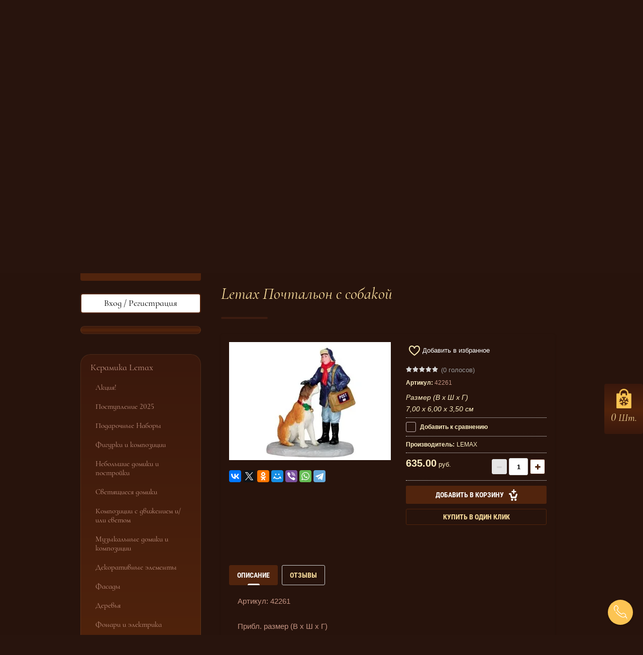

--- FILE ---
content_type: text/html; charset=utf-8
request_url: https://fairchristmas.ru/lemax-pochtalon-s-sobakoj
body_size: 25199
content:

		 <!doctype html>
 
<html lang="ru">
	 
	<head>
		<!-- Google Tag Manager -->
<script>(function(w,d,s,l,i){w[l]=w[l]||[];w[l].push({'gtm.start':
new Date().getTime(),event:'gtm.js'});var f=d.getElementsByTagName(s)[0],
j=d.createElement(s),dl=l!='dataLayer'?'&l='+l:'';j.async=true;j.src=
'https://www.googletagmanager.com/gtm.js?id='+i+dl;f.parentNode.insertBefore(j,f);
})(window,document,'script','dataLayer','GTM-WKSQ4CV');</script>
<!-- End Google Tag Manager -->
		 
		<meta charset="utf-8">
		 
		<meta name="robots" content="all"/>
		 <title>Lemax Почтальон с собакой</title>
<!-- assets.top -->
<meta property="og:title" content="Lemax Почтальон с собакой"/>
<meta name="twitter:title" content="Lemax Почтальон с собакой"/>
<meta property="og:description" content="Lemax Почтальон с собакой, 7,00 х 6,00 х 3,50 см."/>
<meta name="twitter:description" content="Lemax Почтальон с собакой, 7,00 х 6,00 х 3,50 см."/>
<meta property="og:image" content="https://fairchristmas.ru/thumb/2/AYxANzh2BURdvGh11A7oDw/350r350/d/42261.jpg"/>
<meta name="twitter:image" content="https://fairchristmas.ru/thumb/2/AYxANzh2BURdvGh11A7oDw/350r350/d/42261.jpg"/>
<meta property="og:image:type" content="image/jpeg"/>
<meta property="og:image:width" content="350"/>
<meta property="og:image:height" content="350"/>
<meta property="og:type" content="website"/>
<meta property="og:url" content="https://fairchristmas.ru/lemax-pochtalon-s-sobakoj"/>
<meta property="og:site_name" content="Рождественская Ярмарка"/>
<meta name="twitter:card" content="summary"/>
<!-- /assets.top -->
 
		<meta name="description" content="Lemax Почтальон с собакой, 7,00 х 6,00 х 3,50 см.">
		 
		<meta name="keywords" content="Lemax Почтальон с собакой, 7,00 х 6,00 х 3,50 см.">
		 
		<meta name="SKYPE_TOOLBAR" content="SKYPE_TOOLBAR_PARSER_COMPATIBLE">
		<meta name="viewport" content="width=device-width, height=device-height, initial-scale=1.0, maximum-scale=1.0, user-scalable=no">
		 
		<meta name="msapplication-tap-highlight" content="no"/>
		 
		<meta name="format-detection" content="telephone=no">
		 
		<meta http-equiv="x-rim-auto-match" content="none">
		 
		<!--  -->
		<link rel="stylesheet" href="/g/css/styles_articles_tpl.css">
		 
		<link rel="stylesheet" href="/t/v1455/images/css/styles.css">
		
		<link rel="stylesheet" href="/t/v1455/images/css/bdr_styles.scss.css">
		 
		<link rel="stylesheet" href="/t/v1455/images/css/designblock.scss.css">
		 
		<link rel="stylesheet" href="/t/v1455/images/css/s3_styles.scss.css">
		 
		<script src="/g/libs/jquery/1.10.2/jquery.min.js"></script>
		 
		<script src="/g/s3/misc/adaptiveimage/1.0.0/adaptiveimage.js"></script>
		 
		 
		 
		 	<link rel="stylesheet" href="/g/css/styles_articles_tpl.css">
<meta name="yandex-verification" content="269bf7be899931d9" />
<meta name="p:domain_verify" content="66ef618d2b44a16d985098d16ddd447b"/>
<meta name="mailru-domain" content="TzjH6KVYpAPSaSwE" />
<link rel='stylesheet' type='text/css' href='/shared/highslide-4.1.13/highslide.min.css'/>
<script type='text/javascript' src='/shared/highslide-4.1.13/highslide-full.packed.js'></script>
<script type='text/javascript'>
hs.graphicsDir = '/shared/highslide-4.1.13/graphics/';
hs.outlineType = null;
hs.showCredits = false;
hs.lang={cssDirection:'ltr',loadingText:'Загрузка...',loadingTitle:'Кликните чтобы отменить',focusTitle:'Нажмите чтобы перенести вперёд',fullExpandTitle:'Увеличить',fullExpandText:'Полноэкранный',previousText:'Предыдущий',previousTitle:'Назад (стрелка влево)',nextText:'Далее',nextTitle:'Далее (стрелка вправо)',moveTitle:'Передвинуть',moveText:'Передвинуть',closeText:'Закрыть',closeTitle:'Закрыть (Esc)',resizeTitle:'Восстановить размер',playText:'Слайд-шоу',playTitle:'Слайд-шоу (пробел)',pauseText:'Пауза',pauseTitle:'Приостановить слайд-шоу (пробел)',number:'Изображение %1/%2',restoreTitle:'Нажмите чтобы посмотреть картинку, используйте мышь для перетаскивания. Используйте клавиши вперёд и назад'};</script>

<!-- 46b9544ffa2e5e73c3c971fe2ede35a5 -->
<script type='text/javascript' src='/shared/s3/js/lang/ru.js'></script>
<script type='text/javascript' src='/shared/s3/js/common.min.js'></script>
<link rel='stylesheet' type='text/css' href='/shared/s3/css/calendar.css' /><link rel="icon" href="/favicon.svg" type="image/svg+xml">
	<link rel="apple-touch-icon" href="/thumb/2/LWXycLAsrYVHUeczKuvz_w/r/favicon.png">
	<link rel="apple-touch-icon" sizes="57x57" href="/thumb/2/cSiQoKjZkTMIo0ziQoXd3Q/57c57/favicon.png">
	<link rel="apple-touch-icon" sizes="60x60" href="/thumb/2/ADHYAP_QOPaTX7kCwZk1yQ/60c60/favicon.png">
	<link rel="apple-touch-icon" sizes="72x72" href="/thumb/2/NUeGOwT7ccqi0vKCk5c7CQ/72c72/favicon.png">
	<link rel="apple-touch-icon" sizes="76x76" href="/thumb/2/hXphuvuCGMlCNmPwtBK8JQ/76c76/favicon.png">
	<link rel="apple-touch-icon" sizes="114x114" href="/thumb/2/eu_DCr8HaH-4Fl9Q5T1Yug/114c114/favicon.png">
	<link rel="apple-touch-icon" sizes="120x120" href="/thumb/2/3MmgBXK7FEpfGfzqoDIQig/120c120/favicon.png">
	<link rel="apple-touch-icon" sizes="144x144" href="/thumb/2/j9LDtrtN_JRbLahuwp6tEA/144c144/favicon.png">
	<link rel="apple-touch-icon" sizes="152x152" href="/thumb/2/hJpSN6oEQd3e9064W7B_Jg/152c152/favicon.png">
	<link rel="apple-touch-icon" sizes="180x180" href="/thumb/2/f_vyPxiafrQ-f6zkloMaLQ/180c180/favicon.png">
	
	<meta name="msapplication-TileImage" content="/thumb/2/bmMZwZpxmRExzY98ed18Wg/c/favicon.png">
	<meta name="msapplication-square70x70logo" content="/thumb/2/u4ZCgXlIt0M0m6gZuZtRyQ/70c70/favicon.png">
	<meta name="msapplication-square150x150logo" content="/thumb/2/foNNC3kvbPYBac4AKEENng/150c150/favicon.png">
	<meta name="msapplication-wide310x150logo" content="/thumb/2/4xXaTyEaqfQGm4mLgRUUfg/310c150/favicon.png">
	<meta name="msapplication-square310x310logo" content="/thumb/2/rmdEXcb0zBLSx3J7TTuAiw/310c310/favicon.png">

<!--s3_require-->
<link rel="stylesheet" href="/g/basestyle/1.0.1/user/user.css" type="text/css"/>
<link rel="stylesheet" href="/g/basestyle/1.0.1/user/user.blue.css" type="text/css"/>
<script type="text/javascript" src="/g/basestyle/1.0.1/user/user.js" async></script>
<!--/s3_require-->

<link rel='stylesheet' type='text/css' href='/t/images/__csspatch/1/patch.css'/>

<!--s3_goal-->
<script src="/g/s3/goal/1.0.0/s3.goal.js"></script>
<script>new s3.Goal({map:[], goals: [], ecommerce:[{"ecommerce":{"detail":{"products":[{"id":"556049304","name":"Почтальон с собакой","price":635,"brand":"LEMAX","category":"Фигурки и композиции/Сняты с производства (последние экземпляры)"}]}}}]});</script>
<!--/s3_goal-->
					
		
		
		
			<link rel="stylesheet" type="text/css" href="/g/shop2v2/default/css/theme.less.css">		
			<script type="text/javascript" src="/g/printme.js"></script>
		<script type="text/javascript" src="/g/shop2v2/default/js/tpl.js"></script>
		<script type="text/javascript" src="/g/shop2v2/default/js/baron.min.js"></script>
		
			<script type="text/javascript" src="/g/shop2v2/default/js/shop2.2.js"></script>
		
	<script type="text/javascript">shop2.init({"productRefs": [],"apiHash": {"getPromoProducts":"1c6d44ce4d93d96022c3cb8e97878bf3","getSearchMatches":"6becf0cec7ec8159fe948ab326372364","getFolderCustomFields":"7ef2fdf0596ecfcf2a173142dce7aebf","getProductListItem":"9737b882156b7b4216683c114065c74c","cartAddItem":"d40293ca38d4e41f01d29e7261fc0833","cartRemoveItem":"7e2bdb211e5460ffb1d51df890b30a04","cartUpdate":"bafac5d378e95eaf6ccef5a341714882","cartRemoveCoupon":"d02e6c6fd54f28d3dd13ac22543ef2ae","cartAddCoupon":"1c5d335b3cbe44f4774de0d094702079","deliveryCalc":"dac1ae6532a4b6f525e8cf0fb1f6515b","printOrder":"7e5d8aefe861be65c040ee8cb9ef7667","cancelOrder":"13812255035ecf7608b1ae8a0b3c1ed1","cancelOrderNotify":"39ed399a4f0a93fa0b73e13cf24b32be","repeatOrder":"66b004383b207b1be8f595270c23da0c","paymentMethods":"90fe9f2025bac6973eb60ab6a129af02","compare":"5dea050315a872f10064aebf9f8ada95"},"hash": null,"verId": 1788234,"mode": "product","step": "","uri": "/magazin","IMAGES_DIR": "/d/","my": {"ya_pay_widget_theme":"BnplPreview","show_sections":true,"s3_img_method":"r","error":"\u041e\u0442\u0441\u0443\u0442\u0441\u0442\u0432\u0443\u044e\u0442 \u0442\u043e\u0432\u0430\u0440\u044b, \u0441\u043e\u043e\u0442\u0432\u0435\u0442\u0441\u0442\u0432\u0443\u044e\u0449\u0438\u0435 \u0412\u0430\u0448\u0435\u043c\u0443 \u0437\u0430\u043f\u0440\u043e\u0441\u0443","preorder_alias":"\u041d\u0435\u0442 \u0432 \u043d\u0430\u043b\u0438\u0447\u0438\u0438. \u041f\u0440\u0435\u0434\u0437\u0430\u043a\u0430\u0437"},"shop2_cart_order_payments": 3,"cf_margin_price_enabled": 0,"maps_yandex_key":"","maps_google_key":""});</script>			<link rel="stylesheet" href="/g/shop2v2/default/css/yandexpay/buy-one-click-yapay.scss.css">
		
											<script>
			const initYaPay = function() {
				shop2YaPay.init({
					merchantId: "56734dfa-72e8-4246-9835-9bec07901d9e",
					pluginUrl: "//pay.yandex.ru/sdk/v1/pay.js",
					buttonSelector: ".ya-pay-button-default",
					widgetSelector: ".ya-pay-widget",
					totalAmount: "635",
					apiUrl: "/-/x-api/v1/public/?method=order/payYandexPay&param[order_id]=0",
					buttonTheme: "Black", // Black, White, WhiteOutlined
					widgetTheme: "BnplPreview", // Simple, BnplPreview, Info
				});
			}
		</script>
					<script src="/g/shop2v2/default/js/shop2-ya-pay.js" async></script>
			<script>
				
					$(window).load(function(){
						initYaPay();
					})
				
			</script>
			
<style type="text/css">.product-item-thumb {width: 177px;}.product-item-thumb .product-image, .product-item-simple .product-image {height: 180px;width: 177px;}.product-item-thumb .product-amount .amount-title {width: 81px;}.product-item-thumb .product-price {width: 127px;}.shop2-product .product-side-l {width: 250px;}.shop2-product .product-image {height: 240px;width: 250px;}.shop2-product .product-thumbnails li {width: 73px;height: 73px;}</style>
		<script src="/t/v1455/images/js/main.js" charset="utf-8"></script> <!-- не копировать  -->
				<link rel="stylesheet" href="/t/v1455/images/css/shop_local.css">
		<script src="/g/templates/webmake/shop2/1.0.0/js/owl.carousel.min.js" charset="utf-8"></script>
		<link rel="stylesheet" href="/g/libs/photoswipe/4.1.0/photoswipe.css">
		<link rel="stylesheet" href="/g/libs/photoswipe/4.1.0/default-skin/default-skin.css">
		<script src="/g/libs/photoswipe/4.1.0/photoswipe.min.js" charset="utf-8"></script>
		<script src="/g/libs/photoswipe/4.1.0/photoswipe-ui-default.js" charset="utf-8"></script>
		<script src="/g/templates/webmake/shop2/1.0.0/js/jquery.formstyler.min.js"></script>
		<script src="/g/templates/webmake/shop2/1.0.0/js/jquery.responsivetabs.min.js"></script>
		<script src="/g/templates/webmake/shop2/1.0.0/js/tap_file.js" charset="utf-8"></script>
		<script src="/g/s3/misc/includeform/0.0.3/s3.includeform.js"></script>
		<script src="/g/templates/shop2/2.63.2/js/nouislider.min.js"></script>
				<script src="/g/libs/jquery-sly/1.6.1/sly.min.js"></script>
	<script type="text/javascript" src="/g/libs/jquery-slick/1.8.0/slick.min.js"></script>
		 
		<link rel="stylesheet" href="/t/v1455/images/css/shop_styles.scss.css"> <!-- стили магазина  -->
		<script src="/t/v1455/images/main_local.js" charset="utf-8"></script> <!-- локальная копия shop_main.js -->
		 
		 
		 
		<link href="/g/s3/anketa2/1.0.0/css/jquery-ui.css" rel="stylesheet" type="text/css"/>
		 
		<script src="/g/libs/jqueryui/1.10.0/jquery-ui.min.js" type="text/javascript"></script>
		 		<script src="/g/s3/anketa2/1.0.0/js/jquery.ui.datepicker-ru.js"></script>
		 
		<link rel="stylesheet" href="/g/libs/jquery-popover/0.0.3/jquery.popover.css">
		 
		<script src="/g/libs/jquery-popover/0.0.3/jquery.popover.min.js" type="text/javascript"></script>
		 
		<script src="/g/s3/misc/form/1.2.0/s3.form.js" type="text/javascript"></script>
		  
		<script type="text/javascript" src="/t/v1455/images/js/main.js"></script>
		  
		<!--[if lt IE 10]> <script src="/g/libs/ie9-svg-gradient/0.0.1/ie9-svg-gradient.min.js"></script> <script src="/g/libs/jquery-placeholder/2.0.7/jquery.placeholder.min.js"></script> <script src="/g/libs/jquery-textshadow/0.0.1/jquery.textshadow.min.js"></script> <script src="/g/s3/misc/ie/0.0.1/ie.js"></script> <![endif]-->
		<!--[if lt IE 9]> <script src="/g/libs/html5shiv/html5.js"></script> <![endif]-->
		   
		 
		 <link rel="stylesheet" href="/t/v1455/images/css/styles_bdr.scss.css">
		 <link rel="stylesheet" href="/t/v1455/images/css/styles_dop.scss.css">
		 		<script src="/g/libs/jquery-cookie/1.4.0/jquery.cookie.js"></script>
		<link rel="stylesheet" href="/t/images/favorites.scss.css?S1765123142=1765123142"> 				<script>
			let is_user = false;
			window._s3Lang.ADD_TO_FAVORITE = 'Добавить в избранное';
			window._s3Lang.FORUM_FAVORITES = 'Избранное';
			// Данные для всплывающего окна
		</script>
				<script src="/t/images/favorites.js?сс=1765123142"></script>		<link rel="stylesheet" href="/g/libs/tiny-slider/2.9.3/css/tiny-slider.css">
		<script src="/g/libs/tiny-slider/2.9.3/js/tiny-slider.min.js"></script>
		<link rel="stylesheet" href="/t/v1455/images/css/styles_menu.scss.css">
		<link rel="stylesheet" href="/t/v1455/images/site.addons.css">
		<link rel="stylesheet" href="/t/v1455/images/site.addons.scss.css">
		<script src="/t/v1455/images/js/video_slider.js"></script>
	</head>
	 
	<body>
				<div class="fab">
		  	<span class="fab-action-button">
				<i class="fab-action-button__icon"></i>
				<i class="fab-action-button__close"></i>
			</span>
			<ul class="fab-buttons">
									<li class="fab-buttons__item">
						<a href="https://api.whatsapp.com/send?phone=79260598262" class="fab-buttons__link" target="_blank">
							<img src="/thumb/2/9fUX-2pqDVZ59ZbdmLuXrA/45c45/d/fgs16_whatsapp.svg" alt="WhatsApp" />
						</a>
					</li>
									<li class="fab-buttons__item">
						<a href="tg://resolve?domain=fairchristmas" class="fab-buttons__link" target="_blank">
							<img src="/thumb/2/IemtagVeVux7x_wY4NADew/45c45/d/fgs16_telegram.svg" alt="Telegram" />
						</a>
					</li>
									<li class="fab-buttons__item">
						<a href="viber://add?number=79262549264" class="fab-buttons__link" target="_blank">
							<img src="/thumb/2/Tk1auwk1q9xVrQqFA96VcA/45c45/d/fgs16_viber.svg" alt="Viber" />
						</a>
					</li>
									<li class="fab-buttons__item">
						<a href="tel:+7 (926) 059-82-62&quot;" class="fab-buttons__link" target="_blank">
							<img src="/thumb/2/Pof1MLGUnYz_M-qlpet89Q/45c45/d/phone.svg" alt="tel" />
						</a>
					</li>
							</ul>
		</div>
				<!-- Google Tag Manager (noscript) -->
<noscript><iframe src="https://www.googletagmanager.com/ns.html?id=GTM-WKSQ4CV"
height="0" width="0" style="display:none;visibility:hidden"></iframe></noscript>
<!-- End Google Tag Manager (noscript) -->
		 
		<div class="wrapper editorElement layer-type-wrapper" >
			  <div class="side-panel side-panel-45 widget-type-side_panel editorElement layer-type-widget widget-25" data-layers="['widget-6':['tablet-landscape':'onTop','tablet-portrait':'onTop','mobile-landscape':'onTop','mobile-portrait':'onTop'],'widget-8':['tablet-landscape':'inSide','tablet-portrait':'inSide','mobile-landscape':'inSide','mobile-portrait':'inSide'],'widget-26':['tablet-landscape':'inSide','tablet-portrait':'inSide','mobile-landscape':'inSide','mobile-portrait':'inSide'],'menu-top':['tablet-landscape':'inSide','tablet-portrait':'inSide','mobile-landscape':'inSide','mobile-portrait':'inSide']]" data-phantom="0" data-position="left">
	<div class="side-panel-top">
		<div class="side-panel-button">
			<span class="side-panel-button-icon">
				<span class="side-panel-button-icon-line"></span>
				<span class="side-panel-button-icon-line"></span>
				<span class="side-panel-button-icon-line"></span>
			</span>
			<span class="menu-text">Меню</span>
		</div>
		<div class="side-panel-top-inner" ></div>
	</div>
	<div class="side-panel-mask"></div>
	<div class="side-panel-content">
				<div class="side-panel-content-inner"></div>
	</div>
</div>   
			<div class="layout layout_center not-columned layout_center_2_id_8_0" >
				<div class="editorElement layer-type-block ui-droppable block-2" >
					<div class="site-name-3 widget-2 widget-type-site_name editorElement layer-type-widget">
						 <a href="http://fairchristmas.ru"> 						 						 						<div class="sn-wrap">  
						<div class="sn-logo">
							 
							<img src="/d/name.png" alt="">
							 
						</div>
						   
					</div>
					 </a> 
			</div>
			<div class="site-description widget-3 widget-type-site_description editorElement layer-type-widget">
				 
				<div class="align-elem">
					Магазин новогодних товаров
				</div>
				 
			</div>
		</div>
		<div class="editorElement layer-type-block ui-droppable block-5" >
			<div class="layout column layout_9" >
				<div class="editorElement layer-type-block ui-droppable block-3" >
					  	<div class="phones-5 widget-4 phones-block contacts-block widget-type-contacts_phone editorElement layer-type-widget">
		<div class="inner">
			<label class="cell-icon" for="tg-phones-5">
				<div class="icon"></div>
			</label>
			<input id="tg-phones-5" class="tgl-but" type="checkbox">
			<div class="block-body-drop">
				<div class="cell-text">
					<div class="title"><div class="align-elem">Наши телефоны:</div></div>
					<div class="text_body">
						<div class="align-elem">
															<div><a href="tel:+7 (926) 059-82-62">+7 (926) 059-82-62</a></div>													</div>
					</div>
				</div>
			</div>
			<noindex>
			<div class="phone_icons">
									<a href="https://api.whatsapp.com/send?phone=79260598262"><img src="/d/fgs16_whatsapp.svg" alt=""></a>
									<a href="tg://resolve?domain=fairchristmas"><img src="/d/fgs16_telegram.svg" alt=""></a>
									<a href="viber://add?number=79262549264"><img src="/d/fgs16_viber.svg" alt=""></a>
									<a href="tg://resolve?domain=fairchristmas"><img src="/d/fgs16_telegram.svg" alt=""></a>
							</div>
			</noindex>
		</div>
	</div>
    	<a class="button-6 widget-5 widget-type-button editorElement layer-type-widget" href="#"  data-api-type="popup-form" data-api-url="/-/x-api/v1/public/?method=form/postform&param[form_id]=93986841&param[tpl]=wm.form.popup.tpl&placeholder=title&tit_en=0&sh_err_msg=0&ic_en=0&u_s=/users-1" data-wr-class="popover-wrap-6"><span>Обратный звонок</span></a>
  
				</div>
			</div>
			<div class="layout column layout_7" >
				  <div class="widget-6 search-7 wm-search widget-type-search editorElement layer-type-widget"
	 data-setting-type="fade"
	 data-setting-animate="0"
	 data-setting-animate_list="0,0,0,0,0"
		>
		<script>
	var shop2SmartSearchSettings = {
		shop2_currency: 'руб.'
	}
</script>


<div id="search-app" class="hide_search_popup" v-on-clickaway="resetData">
	


	<form action="/magazin/search" enctype="multipart/form-data" id="smart-search-block" class="wm-search-inner">
	
		<input type="hidden" name="gr_smart_search" class="search-block__input" value="1">
			<input autocomplete="off" v-model="search_query" v-on:keyup="searchStart" type="text" name="s[text]" class="wm-input-default" id="shop2-name">
	    	<button class="wm-input-default" type="submit" style="visibility: visible;"></button>
	<re-captcha data-captcha="recaptcha"
     data-name="captcha"
     data-sitekey="6LcYvrMcAAAAAKyGWWuW4bP1De41Cn7t3mIjHyNN"
     data-lang="ru"
     data-rsize="invisible"
     data-type="image"
     data-theme="light"></re-captcha></form>
	
	<div style="display: none;" id="search-result" class="custom-scroll scroll-width-thin scroll" v-if="(foundsProduct + foundsFolders + foundsVendors) > 0" v-cloak>
		<div class="search-result-top">
			<div class="search-result-left" v-if="foundsProduct > 0">
				<div class="result-products">
					<div class="products-search-title">Товары <span>{{foundsProduct}}</span></div>
					<div class="product-items">
						<div class="product-item" v-for='product in products'>
							<div class="product-image" v-if="product.image_url">
								<a v-bind:href="'/'+product.alias">
									<img v-bind:src="product.image_url" v-bind:alt="product.name" v-bind:title="product.name">
								</a>
							</div>
							
							<div class="product-image no-image" v-else>
								<a v-bind:href="'/'+product.alias"></a>
							</div>
							
							<div class="product-text">
								<div class="product-name"><a v-bind:href="'/'+product.alias">{{product.name}}</a></div>
								<div class="product-text-price">
									<div class="price-old" v-if="product.price_old > 0"><strong>{{product.price_old}}</strong> <span>{{shop2SmartSearchSettings.shop2_currency}}</span></div>
									<div class="price"><strong>{{product.price}}</strong> <span>{{shop2SmartSearchSettings.shop2_currency}}</span></div>
								</div>
							</div>
						</div>
					</div>
				</div>
			</div>
			<div class="search-result-right" v-if="foundsFolders > 0 || foundsVendors > 0">
				<div class="result-folders" v-if="foundsFolders > 0">
					<div class="folders-search-title">Категории <span>{{foundsFolders}}</span></div>
					<div class="folder-items">
						<div class="folder-item" v-for="folder in foldersSearch">
							<a v-bind:href="'/'+folder.alias" class="found-folder"><span>{{folder.folder_name}}</span></a>
						</div>
					</div>
				</div>
				<div class="result-vendors" v-if="foundsVendors > 0">	
					<div class="vendors-search-title">Производители <span>{{foundsVendors}}</span></div>
					<div class="vendor-items">
						<div class="vendor-item" v-for="vendor in vendorsSearch">
							<a v-bind:href="vendor.alias" class="found-vendor"><span>{{vendor.name}}</span></a>
						</div>
					</div>
				</div>
			</div>
		</div>
		<div class="search-result-bottom">
			<span class="search-result-btn"><span>Все результаты</span></span>
		</div>
	</div>
</div>



<script> 
var shop2SmartSearch = {
		folders: [{"folder_id":"643886441","folder_name":"","tree_id":"222279041","_left":"1","_right":"60","_level":"0","hidden":"0","items":"0","alias":"magazin\/folder\/643886441","page_url":"\/magazin","exporter:share\/yandex_market":1,"exporter:folders:share\/yandex_market":0,"exporter:share\/vk_shop":1,"exporter:share\/yandex_products":1},{"folder_id":"10002216","folder_name":"\u041a\u0435\u0440\u0430\u043c\u0438\u043a\u0430 Lemax","tree_id":"222279041","_left":"2","_right":"59","_level":"1","hidden":"0","items":"0","alias":"lemax","page_url":"\/magazin","exporter:share\/yandex_pokupki":1,"exporter:share\/google_merchant":1,"exporter:share\/yandex_market":1,"exporter:share\/yandex_market_dbs":1,"exporter:share\/yandex_turbo":1,"exporter:share\/vk_shop":1,"exporter:share\/yandex_products":1,"image":{"image_id":"3230317306","filename":"lemax_logo.png","ver_id":1788234,"image_width":"300","image_height":"300","ext":"png"},"image2":null,"exporter:folders:share\/yandex_market":"0","exporter:folders:share\/yandex_market_dbs":"0","exporter:folders:share\/yandex_products":"","list":[{"title":"","btn_link":"https:\/\/t.me\/lemax_ru","slider_image":{"image_id":"3231699106","filename":"banner_2.jpg","ver_id":1788234,"image_width":"1280","image_height":"920","ext":"jpg"}},{"title":"","video":{"file_id":"73570706","filename":"lemax_display_at_the_2020_christmas_world_fair_in_frankfurt_germany_360p_via_skyload.mp4"}},{"title":"","btn_link":"https:\/\/fairchristmas.ru\/postuplenie-2022","slider_image":{"image_id":"2596560706","filename":"whats-new-2022-d2.jpg","ver_id":1788234,"image_width":"1280","image_height":"557","ext":"jpg"}},{"title":"","btn_link":"\/dostavka","slider_image":{"image_id":"3235032506","filename":"img_20221126_221910.jpg","ver_id":1788234,"image_width":"1280","image_height":"891","ext":"jpg"}}]},{"folder_id":"761471713","folder_name":"\u0410\u043a\u0446\u0438\u044f!","tree_id":"222279041","_left":"3","_right":"4","_level":"2","hidden":"0","items":"0","alias":"akciya","page_url":"\/magazin","exporter:share\/yandex_pokupki":1,"exporter:share\/google_merchant":1,"exporter:share\/yandex_market":1,"exporter:share\/yandex_market_dbs":1,"exporter:share\/yandex_turbo":1,"exporter:share\/vk_shop":1,"exporter:share\/yandex_products":1,"image":{"image_id":"11595762513","filename":"akciya_2.jpg","ver_id":1788234,"image_width":"604","image_height":"403","ext":"jpg"},"image2":null,"exporter:folders:share\/yandex_market":"0","exporter:folders:share\/yandex_market_dbs":"","exporter:folders:share\/yandex_products":""},{"folder_id":"61851509","folder_name":"\u041f\u043e\u0441\u0442\u0443\u043f\u043b\u0435\u043d\u0438\u0435 2025","tree_id":"222279041","_left":"5","_right":"6","_level":"2","hidden":"0","items":"0","alias":"2025","page_url":"\/magazin","exporter:share\/yandex_pokupki":1,"exporter:share\/google_merchant":1,"exporter:share\/yandex_market":1,"exporter:share\/yandex_market_dbs":1,"exporter:share\/yandex_turbo":1,"exporter:share\/vk_shop":1,"exporter:share\/yandex_products":1,"image":{"image_id":"1031523109","filename":"45270_1.jpg","ver_id":1788234,"image_width":"1280","image_height":"1280","ext":"jpg"},"image2":null,"exporter:folders:share\/yandex_market":"786005061","exporter:folders:share\/yandex_market_dbs":"","exporter:folders:share\/yandex_products":"786004261","list":[{"title":"","video":{"file_id":"32306709","filename":"trial_lemax_christmas_villages_2024_displays_at_christmasworld_fair_1_video-convertercom.mp4"},"video_preview":{"image_id":"1286747509","filename":"maxresdefault.jpg","ver_id":1788234,"image_width":"1280","image_height":"720","ext":"jpg"}}]},{"folder_id":"413369713","folder_name":"\u041f\u043e\u0434\u0430\u0440\u043e\u0447\u043d\u044b\u0435 \u041d\u0430\u0431\u043e\u0440\u044b","tree_id":"222279041","_left":"7","_right":"8","_level":"2","hidden":"0","items":"0","alias":"podarochnye-nabory-lemax","page_url":"\/magazin","exporter:share\/yandex_pokupki":1,"exporter:share\/google_merchant":1,"exporter:share\/yandex_market":1,"exporter:share\/yandex_market_dbs":1,"exporter:share\/yandex_turbo":1,"exporter:share\/vk_shop":1,"exporter:share\/yandex_products":1,"image":{"image_id":"7817350909","filename":"56678.jpg","ver_id":1788234,"image_width":"1280","image_height":"1280","ext":"jpg"},"image2":null,"exporter:folders:share\/yandex_market":"0","exporter:folders:share\/yandex_market_dbs":"","exporter:folders:share\/yandex_products":"","list":[{"title":"","slider_image":{"image_id":"6595778713","filename":"house-sets-lemax.jpg","ver_id":1788234,"image_width":"1280","image_height":"557","ext":"jpg"}}]},{"folder_id":"10003016","folder_name":"\u0424\u0438\u0433\u0443\u0440\u043a\u0438 \u0438 \u043a\u043e\u043c\u043f\u043e\u0437\u0438\u0446\u0438\u0438","tree_id":"222279041","_left":"9","_right":"10","_level":"2","hidden":"0","items":"0","alias":"lemax\/figurki","page_url":"\/magazin","exporter:share\/yandex_pokupki":false,"exporter:share\/google_merchant":false,"exporter:share\/yandex_market":1,"exporter:share\/yandex_market_dbs":false,"exporter:share\/yandex_turbo":false,"exporter:share\/vk_shop":1,"exporter:share\/yandex_products":1,"image":{"image_id":"176362416","filename":"figurki.jpg","ver_id":1788234,"image_width":"114","image_height":"113","ext":"jpg"},"image2":null,"exporter:folders:share\/yandex_market":"0","exporter:folders:share\/yandex_market_dbs":"0","exporter:folders:share\/yandex_products":""},{"folder_id":"8098707","folder_name":"\u041d\u0435\u0431\u043e\u043b\u044c\u0448\u0438\u0435 \u0434\u043e\u043c\u0438\u043a\u0438 \u0438 \u043f\u043e\u0441\u0442\u0440\u043e\u0439\u043a\u0438","tree_id":"222279041","_left":"11","_right":"12","_level":"2","hidden":"0","items":"0","alias":"lemax\/nebolshie-domiki-i-postrojki","page_url":"\/magazin","exporter:share\/yandex_pokupki":1,"exporter:share\/google_merchant":1,"exporter:share\/yandex_market":1,"exporter:share\/yandex_market_dbs":1,"exporter:share\/yandex_turbo":1,"exporter:share\/vk_shop":1,"exporter:share\/yandex_products":1,"image":{"image_id":"3903314107","filename":"04746_3.jpg","ver_id":1788234,"image_width":"1280","image_height":"1280","ext":"jpg"},"image2":null,"exporter:folders:share\/yandex_market":"0","exporter:folders:share\/yandex_market_dbs":"","exporter:folders:share\/yandex_products":"","list":[{"title":"","slider_image":{"image_id":"7622227109","filename":"categories_tabaccents-2023.jpg","ver_id":1788234,"image_width":"1280","image_height":"557","ext":"jpg"}}]},{"folder_id":"10002416","folder_name":"\u0421\u0432\u0435\u0442\u044f\u0449\u0438\u0435\u0441\u044f \u0434\u043e\u043c\u0438\u043a\u0438","tree_id":"222279041","_left":"13","_right":"14","_level":"2","hidden":"0","items":"0","alias":"lemax\/svetyashchiyesya-domiki","page_url":"\/magazin","exporter:share\/yandex_pokupki":1,"exporter:share\/google_merchant":1,"exporter:share\/yandex_market":1,"exporter:share\/yandex_market_dbs":1,"exporter:share\/yandex_turbo":1,"exporter:share\/vk_shop":1,"exporter:share\/yandex_products":1,"image":{"image_id":"176360816","filename":"svetyashchiyesya_domiki.jpg","ver_id":1788234,"image_width":"113","image_height":"114","ext":"jpg"},"image2":null,"exporter:folders:share\/yandex_market":"0","exporter:folders:share\/yandex_market_dbs":"0","exporter:folders:share\/yandex_products":"786005061","list":[{"title":"","slider_image":{"image_id":"121746307","filename":"domiki_so_svetom.jpg","ver_id":1788234,"image_width":"1280","image_height":"557","ext":"jpg"}},{"title":"","btn_link":"https:\/\/t.me\/lemax_ru","slider_image":{"image_id":"3231699106","filename":"banner_2.jpg","ver_id":1788234,"image_width":"1280","image_height":"920","ext":"jpg"}}]},{"folder_id":"10002816","folder_name":"\u041a\u043e\u043c\u043f\u043e\u0437\u0438\u0446\u0438\u0438 \u0441 \u0434\u0432\u0438\u0436\u0435\u043d\u0438\u0435\u043c \u0438\/\u0438\u043b\u0438 \u0441\u0432\u0435\u0442\u043e\u043c","tree_id":"222279041","_left":"15","_right":"16","_level":"2","hidden":"0","items":"0","alias":"lemax\/nastolnye-kompozitsii","page_url":"\/magazin","exporter:share\/yandex_pokupki":1,"exporter:share\/google_merchant":1,"exporter:share\/yandex_market":1,"exporter:share\/yandex_market_dbs":1,"exporter:share\/yandex_turbo":1,"exporter:share\/vk_shop":1,"exporter:share\/yandex_products":1,"image":{"image_id":"25792816","filename":"84776.jpg","ver_id":1788234,"image_width":"1280","image_height":"1280","ext":"jpg"},"image2":null,"exporter:folders:share\/yandex_market":"0","exporter:folders:share\/yandex_market_dbs":"0","exporter:folders:share\/yandex_products":""},{"folder_id":"10002616","folder_name":"\u041c\u0443\u0437\u044b\u043a\u0430\u043b\u044c\u043d\u044b\u0435 \u0434\u043e\u043c\u0438\u043a\u0438 \u0438 \u043a\u043e\u043c\u043f\u043e\u0437\u0438\u0446\u0438\u0438","tree_id":"222279041","_left":"17","_right":"18","_level":"2","hidden":"0","items":"0","alias":"lemax\/muzykalnye-domiki-so-svetom","page_url":"\/magazin","exporter:share\/yandex_pokupki":false,"exporter:share\/google_merchant":false,"exporter:share\/yandex_market":1,"exporter:share\/yandex_market_dbs":false,"exporter:share\/yandex_turbo":false,"exporter:share\/vk_shop":1,"exporter:share\/yandex_products":1,"image":{"image_id":"898805304","filename":"05700.jpg","ver_id":1788234,"image_width":"1280","image_height":"1280","ext":"jpg"},"image2":null,"exporter:folders:share\/yandex_market":"0","exporter:folders:share\/yandex_market_dbs":"0","exporter:folders:share\/yandex_products":""},{"folder_id":"20889616","folder_name":"\u0414\u0435\u043a\u043e\u0440\u0430\u0442\u0438\u0432\u043d\u044b\u0435 \u044d\u043b\u0435\u043c\u0435\u043d\u0442\u044b","tree_id":"222279041","_left":"19","_right":"20","_level":"2","hidden":"0","items":"0","alias":"lemax\/decorative-element","page_url":"\/magazin","exporter:share\/yandex_pokupki":false,"exporter:share\/google_merchant":false,"exporter:share\/yandex_market":1,"exporter:share\/yandex_market_dbs":false,"exporter:share\/yandex_turbo":false,"exporter:share\/vk_shop":1,"exporter:share\/yandex_products":1,"image":{"image_id":"176362816","filename":"dekorativnyye_elementy.jpg","ver_id":1788234,"image_width":"109","image_height":"114","ext":"jpg"},"image2":null,"exporter:folders:share\/yandex_market":"0","exporter:folders:share\/yandex_market_dbs":"0","exporter:folders:share\/yandex_products":""},{"folder_id":"447774216","folder_name":"\u0424\u0430\u0441\u0430\u0434\u044b","tree_id":"222279041","_left":"21","_right":"22","_level":"2","hidden":"0","items":"0","alias":"lemax\/fasady","page_url":"\/magazin","exporter:share\/yandex_pokupki":false,"exporter:share\/google_merchant":false,"exporter:share\/yandex_market":1,"exporter:share\/yandex_market_dbs":false,"exporter:share\/yandex_turbo":false,"exporter:share\/vk_shop":1,"exporter:share\/yandex_products":1,"image":{"image_id":"1355719709","filename":"35028.jpg","ver_id":1788234,"image_width":"1280","image_height":"1280","ext":"jpg"},"image2":null,"exporter:folders:share\/yandex_market":"0","exporter:folders:share\/yandex_market_dbs":"0","exporter:folders:share\/yandex_products":"","list":[{"title":"","slider_image":{"image_id":"7622417109","filename":"facade_lemax2024_078218.jpg","ver_id":1788234,"image_width":"1280","image_height":"557","ext":"jpg"}},{"title":"","slider_image":{"image_id":"3231699106","filename":"banner_2.jpg","ver_id":1788234,"image_width":"1280","image_height":"920","ext":"jpg"}}]},{"folder_id":"484656616","folder_name":"\u0414\u0435\u0440\u0435\u0432\u044c\u044f","tree_id":"222279041","_left":"23","_right":"24","_level":"2","hidden":"0","items":"0","alias":"lemax\/derevya","page_url":"\/magazin","exporter:share\/yandex_pokupki":false,"exporter:share\/google_merchant":false,"exporter:share\/yandex_market":1,"exporter:share\/yandex_market_dbs":false,"exporter:share\/yandex_turbo":false,"exporter:share\/vk_shop":1,"exporter:share\/yandex_products":1,"image":{"image_id":"7737426509","filename":"54580.jpg","ver_id":1788234,"image_width":"1280","image_height":"1280","ext":"jpg"},"image2":null,"exporter:folders:share\/yandex_market":"0","exporter:folders:share\/yandex_market_dbs":"0","exporter:folders:share\/yandex_products":"","list":[{"title":"","slider_image":{"image_id":"7737434909","filename":"2025-general.jpg","ver_id":1788234,"image_width":"1280","image_height":"557","ext":"jpg"}},{"title":"","slider_image":{"image_id":"3231699106","filename":"banner_2.jpg","ver_id":1788234,"image_width":"1280","image_height":"920","ext":"jpg"}}]},{"folder_id":"10001216","folder_name":"\u0424\u043e\u043d\u0430\u0440\u0438 \u0438 \u044d\u043b\u0435\u043a\u0442\u0440\u0438\u043a\u0430","tree_id":"222279041","_left":"25","_right":"26","_level":"2","hidden":"0","items":"0","alias":"lemax\/lighting","page_url":"\/magazin","exporter:share\/yandex_pokupki":1,"exporter:share\/google_merchant":1,"exporter:share\/yandex_market":1,"exporter:share\/yandex_market_dbs":1,"exporter:share\/yandex_turbo":1,"exporter:share\/vk_shop":1,"exporter:share\/yandex_products":1,"image":{"image_id":"1895534706","filename":"64499_1.jpg","ver_id":1788234,"image_width":"1280","image_height":"1280","ext":"jpg"},"image2":null,"exporter:folders:share\/yandex_market":"0","exporter:folders:share\/yandex_market_dbs":"0","exporter:folders:share\/yandex_products":""},{"folder_id":"10003616","folder_name":"\u041b\u0430\u043d\u0434\u0448\u0430\u0444\u0442 \u0438 \u043f\u043e\u043a\u0440\u044b\u0442\u0438\u044f","tree_id":"222279041","_left":"27","_right":"28","_level":"2","hidden":"0","items":"0","alias":"lemax\/landscape","page_url":"\/magazin","exporter:share\/yandex_pokupki":1,"exporter:share\/google_merchant":1,"exporter:share\/yandex_market":1,"exporter:share\/yandex_market_dbs":1,"exporter:share\/yandex_turbo":1,"exporter:share\/vk_shop":1,"exporter:share\/yandex_products":1,"image":{"image_id":"176362616","filename":"gory_platformy.jpg","ver_id":1788234,"image_width":"112","image_height":"114","ext":"jpg"},"image2":null,"exporter:folders:share\/yandex_market":"0","exporter:folders:share\/yandex_market_dbs":"0","exporter:folders:share\/yandex_products":""},{"folder_id":"20889816","folder_name":"\u041f\u0430\u0440\u043a \u0440\u0430\u0437\u0432\u043b\u0435\u0447\u0435\u043d\u0438\u0439","tree_id":"222279041","_left":"29","_right":"30","_level":"2","hidden":"0","items":"0","alias":"lemax\/karuseli","page_url":"\/magazin","exporter:share\/yandex_pokupki":1,"exporter:share\/google_merchant":1,"exporter:share\/yandex_market":1,"exporter:share\/yandex_market_dbs":1,"exporter:share\/yandex_turbo":1,"exporter:share\/vk_shop":1,"exporter:share\/yandex_products":1,"image":{"image_id":"91982707","filename":"park_razvlechenij_2.jpg","ver_id":1788234,"image_width":"608","image_height":"605","ext":"jpg"},"image2":null,"exporter:folders:share\/yandex_market":"0","exporter:folders:share\/yandex_market_dbs":"0","exporter:folders:share\/yandex_products":"","list":[{"title":"","btn_text":"Carnival Village  With fun at the center, Carnival","slider_image":{"image_id":"7622246909","filename":"carnival-2025.jpg","ver_id":1788234,"image_width":"1280","image_height":"557","ext":"jpg"}},{"title":"","slider_image":{"image_id":"91982507","filename":"park_razvlechenij_1.jpg","ver_id":1788234,"image_width":"1280","image_height":"557","ext":"jpg"}},{"title":"","slider_image":{"image_id":"113480107","filename":"carnival-2023.jpg","ver_id":1788234,"image_width":"1280","image_height":"557","ext":"jpg"}}]},{"folder_id":"260267106","folder_name":"\u0421\u0442\u0440\u0430\u043d\u0430 \u0447\u0443\u0434\u0435\u0441 \u0421\u0430\u043d\u0442\u044b","tree_id":"222279041","_left":"31","_right":"32","_level":"2","hidden":"0","items":"0","alias":"lemax\/strana-chudes-santy","page_url":"\/magazin","exporter:share\/yandex_pokupki":1,"exporter:share\/google_merchant":1,"exporter:share\/yandex_market":1,"exporter:share\/yandex_market_dbs":1,"exporter:share\/yandex_turbo":1,"exporter:share\/vk_shop":1,"exporter:share\/yandex_products":1,"image":{"image_id":"3989309706","filename":"strana_chudes_santy_1.jpg","ver_id":1788234,"image_width":"251","image_height":"239","ext":"jpg"},"image2":null,"exporter:folders:share\/yandex_market":"0","exporter:folders:share\/yandex_market_dbs":"0","exporter:folders:share\/yandex_products":"","list":[{"title":"","slider_image":{"image_id":"114572707","filename":"santas-wonderland-2023.jpg","ver_id":1788234,"image_width":"1280","image_height":"557","ext":"jpg"}},{"title":"","slider_image":{"image_id":"3989311106","filename":"strana_chudes_santy_2.jpg","ver_id":1788234,"image_width":"600","image_height":"261","ext":"jpg"}},{"title":"","slider_image":{"image_id":"3989301706","filename":"strana_chudes_santy.jpg","ver_id":1788234,"image_width":"1280","image_height":"557","ext":"jpg"}}]},{"folder_id":"261550906","folder_name":"\u041f\u0440\u044f\u043d\u0438\u0447\u043d\u044b\u0439 \u0433\u043e\u0440\u043e\u0434\u043e\u043a","tree_id":"222279041","_left":"33","_right":"34","_level":"2","hidden":"0","items":"0","alias":"lemax\/pryanichnyj-gorodok","page_url":"\/magazin","exporter:share\/yandex_pokupki":1,"exporter:share\/google_merchant":1,"exporter:share\/yandex_market":1,"exporter:share\/yandex_market_dbs":1,"exporter:share\/yandex_turbo":1,"exporter:share\/vk_shop":1,"exporter:share\/yandex_products":1,"image":{"image_id":"4012017906","filename":"2022-sugar-n-spice.jpg","ver_id":1788234,"image_width":"572","image_height":"557","ext":"jpg"},"image2":null,"exporter:folders:share\/yandex_market":"0","exporter:folders:share\/yandex_market_dbs":"0","exporter:folders:share\/yandex_products":"","list":[{"title":"","slider_image":{"image_id":"7294517509","filename":"sns-2025.jpg","ver_id":1788234,"image_width":"1280","image_height":"557","ext":"jpg"}},{"title":"","slider_image":{"image_id":"4012112106","filename":"sugar-n-spice.jpg","ver_id":1788234,"image_width":"1280","image_height":"557","ext":"jpg"}}]},{"folder_id":"260248506","folder_name":"\u0412\u0438\u043a\u0442\u043e\u0440\u0438\u0430\u043d\u0441\u043a\u0430\u044f \u0440\u043e\u043c\u0430\u043d\u0442\u0438\u043a\u0430","tree_id":"222279041","_left":"35","_right":"36","_level":"2","hidden":"0","items":"0","alias":"lemax\/viktorianskaya-romantika","page_url":"\/magazin","exporter:share\/yandex_pokupki":1,"exporter:share\/google_merchant":1,"exporter:share\/yandex_market":1,"exporter:share\/yandex_market_dbs":1,"exporter:share\/yandex_turbo":1,"exporter:share\/vk_shop":1,"exporter:share\/yandex_products":1,"image":{"image_id":"92120507","filename":"viktorianskaya_romantika_1.jpg","ver_id":1788234,"image_width":"490","image_height":"520","ext":"jpg"},"image2":null,"exporter:folders:share\/yandex_market":"0","exporter:folders:share\/yandex_market_dbs":"0","exporter:folders:share\/yandex_products":"","list":[{"title":"","slider_image":{"image_id":"7294059709","filename":"caddington-2025.jpg","ver_id":1788234,"image_width":"1280","image_height":"557","ext":"jpg"}},{"title":"","slider_image":{"image_id":"113426707","filename":"caddington-collection-2023.jpg","ver_id":1788234,"image_width":"1280","image_height":"557","ext":"jpg"}},{"title":"","slider_image":{"image_id":"3989067306","filename":"viktorianskaya_romantika.jpg","ver_id":1788234,"image_width":"1024","image_height":"558","ext":"jpg"}}]},{"folder_id":"260305306","folder_name":"\u0410\u043b\u044c\u043f\u0438\u0439\u0441\u043a\u0430\u044f \u0434\u0435\u0440\u0435\u0432\u043d\u044f","tree_id":"222279041","_left":"37","_right":"38","_level":"2","hidden":"0","items":"0","alias":"lemax\/gornaya-derevnya","page_url":"\/magazin","exporter:share\/yandex_pokupki":1,"exporter:share\/google_merchant":1,"exporter:share\/yandex_market":1,"exporter:share\/yandex_market_dbs":1,"exporter:share\/yandex_turbo":1,"exporter:share\/vk_shop":1,"exporter:share\/yandex_products":1,"image":{"image_id":"3989690106","filename":"otdyh_v_gorah_2.jpg","ver_id":1788234,"image_width":"233","image_height":"247","ext":"jpg"},"image2":null,"exporter:folders:share\/yandex_market":"0","exporter:folders:share\/yandex_market_dbs":"0","exporter:folders:share\/yandex_products":"","list":[{"title":"","slider_image":{"image_id":"3798342707","filename":"alpijskaya_derevnya.jpg","ver_id":1788234,"image_width":"1280","image_height":"557","ext":"jpg"}},{"title":"","slider_image":{"image_id":"3989683306","filename":"otdyh_v_gorah_1.jpg","ver_id":1788234,"image_width":"799","image_height":"348","ext":"jpg"}},{"title":"","slider_image":{"image_id":"3989696706","filename":"gornaya_derevnya.jpg","ver_id":1788234,"image_width":"1280","image_height":"557","ext":"jpg"}}]},{"folder_id":"192977501","folder_name":"\u041f\u0440\u0438\u043c\u043e\u0440\u0441\u043a\u0438\u0439 \u0433\u043e\u0440\u043e\u0434","tree_id":"222279041","_left":"39","_right":"40","_level":"2","hidden":"0","items":"0","alias":"lemax\/rybackaya-derevnya","page_url":"\/magazin","exporter:share\/yandex_pokupki":false,"exporter:share\/google_merchant":false,"exporter:share\/yandex_market":1,"exporter:share\/yandex_market_dbs":false,"exporter:share\/yandex_turbo":false,"exporter:share\/vk_shop":1,"exporter:share\/yandex_products":1,"image":{"image_id":"113961307","filename":"plymouth-small.jpg","ver_id":1788234,"image_width":"689","image_height":"704","ext":"jpg"},"image2":null,"exporter:folders:share\/yandex_market":"0","exporter:folders:share\/yandex_market_dbs":"0","exporter:folders:share\/yandex_products":"","list":[{"title":"","slider_image":{"image_id":"7294012909","filename":"primorskij_gorod-2025.jpg","ver_id":1788234,"image_width":"1280","image_height":"557","ext":"jpg"}},{"title":"","slider_image":{"image_id":"113867907","filename":"plymouth-2022.jpg","ver_id":1788234,"image_width":"1280","image_height":"557","ext":"jpg"}}]},{"folder_id":"259501305","folder_name":"\u041b\u0435\u0442\u043d\u044f\u044f \u043a\u043e\u043b\u043b\u0435\u043a\u0446\u0438\u044f","tree_id":"222279041","_left":"41","_right":"42","_level":"2","hidden":"0","items":"0","alias":"lemax\/letnyaya-kollekciya","page_url":"\/magazin","exporter:share\/yandex_pokupki":false,"exporter:share\/google_merchant":false,"exporter:share\/yandex_market":1,"exporter:share\/yandex_market_dbs":1,"exporter:share\/yandex_turbo":false,"exporter:share\/vk_shop":1,"exporter:share\/yandex_products":1,"image":{"image_id":"762949704","filename":"95486_1.jpg","ver_id":1788234,"image_width":"1280","image_height":"1280","ext":"jpg"},"image2":null,"exporter:folders:share\/yandex_market":"0","exporter:folders:share\/yandex_market_dbs":"0","exporter:folders:share\/yandex_products":""},{"folder_id":"140982504","folder_name":"\u0421\u043d\u044f\u0442\u044b \u0441 \u043f\u0440\u043e\u0438\u0437\u0432\u043e\u0434\u0441\u0442\u0432\u0430 (\u043f\u043e\u0441\u043b\u0435\u0434\u043d\u0438\u0435 \u044d\u043a\u0437\u0435\u043c\u043f\u043b\u044f\u0440\u044b)","tree_id":"222279041","_left":"43","_right":"44","_level":"2","hidden":"0","items":"0","alias":"lemax\/poslednie-ekzemplyary","page_url":"\/magazin","exporter:share\/yandex_pokupki":false,"exporter:share\/google_merchant":false,"exporter:share\/yandex_market":1,"exporter:share\/yandex_market_dbs":false,"exporter:share\/yandex_turbo":false,"exporter:share\/vk_shop":1,"exporter:share\/yandex_products":1,"image":{"image_id":"2974972704","filename":"35557.jpg","ver_id":1788234,"image_width":"1280","image_height":"1280","ext":"jpg"},"image2":null,"exporter:folders:share\/yandex_market":"0","exporter:folders:share\/yandex_market_dbs":"0","exporter:folders:share\/yandex_products":""},{"folder_id":"245204104","folder_name":"\u0414\u043e\u043c\u0438\u043a\u0438 \u0441 \u0434\u044b\u043c\u043e\u043c \u0438\u0437 \u0442\u0440\u0443\u0431\u044b","tree_id":"222279041","_left":"45","_right":"46","_level":"2","hidden":"0","items":"0","alias":"lemax\/domiki-s-dymom-iz-truby","page_url":"\/magazin","exporter:share\/yandex_pokupki":false,"exporter:share\/google_merchant":false,"exporter:share\/yandex_market":1,"exporter:share\/yandex_market_dbs":1,"exporter:share\/yandex_turbo":false,"exporter:share\/vk_shop":1,"exporter:share\/yandex_products":1,"image":{"image_id":"876706901","filename":"lemax_domik_s_dymom_iz_truby_05641.jpg","ver_id":1788234,"image_width":"1280","image_height":"1280","ext":"jpg"},"image2":null,"exporter:folders:share\/yandex_market":"0","exporter:folders:share\/yandex_market_dbs":"0","exporter:folders:share\/yandex_products":""},{"folder_id":"475900816","folder_name":"\u0426\u0435\u0440\u043a\u0432\u0438\/\u0421\u043e\u0431\u043e\u0440\u044b","tree_id":"222279041","_left":"47","_right":"48","_level":"2","hidden":"0","items":"0","alias":"lemax\/tserkvi-sobory","page_url":"\/magazin","exporter:share\/yandex_pokupki":false,"exporter:share\/google_merchant":false,"exporter:share\/yandex_market":1,"exporter:share\/yandex_market_dbs":false,"exporter:share\/yandex_turbo":false,"exporter:share\/vk_shop":1,"exporter:share\/yandex_products":1,"image":{"image_id":"7294084309","filename":"45255.jpg","ver_id":1788234,"image_width":"1280","image_height":"1280","ext":"jpg"},"image2":null,"exporter:folders:share\/yandex_market":"0","exporter:folders:share\/yandex_market_dbs":"0","exporter:folders:share\/yandex_products":"","list":[{"title":"","slider_image":{"image_id":"7294082909","filename":"cathedral_lemax.jpg","ver_id":1788234,"image_width":"1280","image_height":"557","ext":"jpg"}},{"title":"","slider_image":{"image_id":"7294089909","filename":"categories_figurines_banner.webp","ver_id":1788234,"image_width":"580","image_height":"252","ext":"webp"}}]},{"folder_id":"193038701","folder_name":"\u041a\u0430\u0442\u043a\u0438","tree_id":"222279041","_left":"49","_right":"50","_level":"2","hidden":"0","items":"0","alias":"lemax\/katki","page_url":"\/magazin","exporter:share\/yandex_pokupki":false,"exporter:share\/google_merchant":false,"exporter:share\/yandex_market":1,"exporter:share\/yandex_market_dbs":false,"exporter:share\/yandex_turbo":false,"exporter:share\/vk_shop":1,"exporter:share\/yandex_products":1,"image":{"image_id":"25730816","filename":"94048.jpg","ver_id":1788234,"image_width":"1280","image_height":"1280","ext":"jpg"},"image2":null,"exporter:folders:share\/yandex_market":"0","exporter:folders:share\/yandex_market_dbs":"0","exporter:folders:share\/yandex_products":""},{"folder_id":"20890816","folder_name":"\u0416\u0435\u043b\u0435\u0437\u043d\u044b\u0435 \u0434\u043e\u0440\u043e\u0433\u0438","tree_id":"222279041","_left":"51","_right":"52","_level":"2","hidden":"0","items":"0","alias":"lemax\/zheleznye-dorogi","page_url":"\/magazin","exporter:share\/yandex_pokupki":false,"exporter:share\/google_merchant":false,"exporter:share\/yandex_market":1,"exporter:share\/yandex_market_dbs":false,"exporter:share\/yandex_turbo":false,"exporter:share\/vk_shop":1,"exporter:share\/yandex_products":1,"image":{"image_id":"769334901","filename":"c43b5c6103f9b1dec8c7abda10607abf_0.jpg","ver_id":1788234,"image_width":"631","image_height":"552","ext":"jpg"},"image2":null,"exporter:folders:share\/yandex_market":"0","exporter:folders:share\/yandex_market_dbs":"0","exporter:folders:share\/yandex_products":""},{"folder_id":"8098107","folder_name":"\u041f\u043e\u0432\u043e\u0437\u043a\u0438 \u0438 \u0441\u0430\u043d\u0438","tree_id":"222279041","_left":"53","_right":"54","_level":"2","hidden":"0","items":"0","alias":"lemax\/povozki-i-sani","page_url":"\/magazin","exporter:share\/yandex_pokupki":1,"exporter:share\/google_merchant":1,"exporter:share\/yandex_market":1,"exporter:share\/yandex_market_dbs":1,"exporter:share\/yandex_turbo":1,"exporter:share\/vk_shop":1,"exporter:share\/yandex_products":1,"image":{"image_id":"1896255706","filename":"73309_5.jpg","ver_id":1788234,"image_width":"1280","image_height":"1280","ext":"jpg"},"image2":null,"exporter:folders:share\/yandex_market":"0","exporter:folders:share\/yandex_market_dbs":"","exporter:folders:share\/yandex_products":""},{"folder_id":"140987304","folder_name":"\u0421\u043d\u044f\u0442\u044b \u0441 \u043f\u0440\u043e\u0438\u0437\u0432\u043e\u0434\u0441\u0442\u0432\u0430 (\u043d\u0435\u0434\u043e\u0441\u0442\u0443\u043f\u043d\u044b \u043a \u043f\u0440\u0435\u0434\u0437\u0430\u043a\u0430\u0437\u0443)","tree_id":"222279041","_left":"55","_right":"56","_level":"2","hidden":"0","items":"0","alias":"lemax\/snyaty-s-proizvodstva","page_url":"\/magazin","exporter:share\/yandex_pokupki":false,"exporter:share\/google_merchant":false,"exporter:share\/yandex_market":false,"exporter:share\/yandex_market_dbs":false,"exporter:share\/yandex_turbo":false,"exporter:share\/vk_shop":1,"exporter:share\/yandex_products":1,"image":{"image_id":"2975031904","filename":"05071-r34a05734-e099-4ad9-9752-4bffa1e505fc.jpg","ver_id":1788234,"image_width":"1280","image_height":"909","ext":"jpg"},"image2":null,"exporter:folders:share\/yandex_market":"0","exporter:folders:share\/yandex_market_dbs":"0","exporter:folders:share\/yandex_products":""},{"folder_id":"91795909","folder_name":"\u041f\u043e\u0434\u0430\u0440\u043e\u0447\u043d\u044b\u0435 \u0441\u0435\u0440\u0442\u0438\u0444\u0438\u043a\u0430\u0442\u044b","tree_id":"222279041","_left":"57","_right":"58","_level":"2","hidden":"0","items":"0","alias":"podarochnye-sertifikaty","page_url":"\/magazin","exporter:share\/yandex_pokupki":false,"exporter:share\/google_merchant":false,"exporter:share\/yandex_market":1,"exporter:share\/yandex_market_dbs":false,"exporter:share\/yandex_turbo":false,"exporter:share\/vk_shop":1,"exporter:share\/yandex_products":1,"image":{"image_id":"1424530109","filename":"i.webp","ver_id":1788234,"image_width":"1117","image_height":"707","ext":"webp"},"image2":null,"exporter:folders:share\/yandex_market":"0","exporter:folders:share\/yandex_market_dbs":"","exporter:folders:share\/yandex_products":""}],
		vendors: [{"vendor_id":"419816","image_id":"104977616","filename":"lemax_village_logo_square_350x350.png","name":"LEMAX","alias":"\/magazin\/vendor\/lemax","page_url":"\/magazin"}],
		img_width: 160,
		img_height: 160,
		limit_products: 10
}

</script>

<script src="/g/libs/vue/2.4.3/vue.min.js"></script>
<script src="/g/libs/ba_throttle_debounce/js/jquery.ba_throttle_debounce.min.js"></script>
<script src="/g/libs/vue_clickaway/js/vue_clickaway.min.js"></script>
<script src="/t/v1455/images/smart_search_new.js?ss=1"></script></div>  
			</div>
			
			
			
			<div class="layout column layout_12" >
				<div class="editorElement layer-type-block ui-droppable block-4" >
					
					
					   
					  
					  
					  <div id="shop2-cart-preview" class="cart-wr cart-disabled">
	<a href="/magazin/cart" class="cart-in">
		<span class="cart-ico-wr">
			<svg xmlns="http://www.w3.org/2000/svg" xmlns:xlink="http://www.w3.org/1999/xlink" preserveAspectRatio="xMidYMid" width="20" height="18" viewBox="0 0 20 18">
	          <path d="M19.952,3.707 C19.952,3.707 17.736,10.429 17.736,10.429 C17.507,10.965 17.255,11.380 16.822,11.623 C16.509,11.859 16.127,11.997 15.712,11.997 C15.712,11.997 6.518,11.997 6.518,11.997 C5.965,11.997 5.466,11.751 5.122,11.355 C5.103,11.339 5.086,11.317 5.071,11.298 C5.066,11.296 5.064,11.293 5.063,11.289 C4.874,11.071 4.732,10.809 4.653,10.508 C4.653,10.508 3.020,3.847 3.020,3.847 C3.020,3.847 1.890,3.847 1.890,3.847 C0.855,3.847 0.015,2.986 0.015,1.922 C0.015,0.855 0.855,-0.006 1.890,-0.006 C1.890,-0.006 4.390,-0.006 4.390,-0.006 C5.120,-0.006 5.749,0.421 6.059,1.045 C6.176,1.222 6.268,1.416 6.323,1.635 C6.323,1.635 7.497,7.993 7.497,7.993 C7.497,7.993 14.649,7.993 14.649,7.993 C14.649,7.993 16.330,2.709 16.330,2.709 C16.598,1.679 17.626,1.068 18.627,1.345 C19.628,1.619 20.220,2.678 19.952,3.707 ZM7.531,13.000 C8.912,13.000 10.031,14.119 10.031,15.500 C10.031,16.881 8.912,18.000 7.531,18.000 C6.150,18.000 5.031,16.881 5.031,15.500 C5.031,14.119 6.150,13.000 7.531,13.000 ZM15.531,13.000 C16.912,13.000 18.031,14.119 18.031,15.500 C18.031,16.881 16.912,18.000 15.531,18.000 C14.150,18.000 13.031,16.881 13.031,15.500 C13.031,14.119 14.150,13.000 15.531,13.000 Z" class="cart-icon"/>
	        </svg>
		</span>
		
		<div class="cart_name">Ваша корзина:</div>
		
		<div class="cart-total-amount">0 шт.</div>
		<div class="cart-total-sum">0.00 <span>руб.</span></div>	</a>
	<div class="cart-block-appear">
		<div class="cart-block-title">Корзина 
			<div class="close-btn">
				<svg xmlns="http://www.w3.org/2000/svg" xmlns:xlink="http://www.w3.org/1999/xlink" preserveAspectRatio="xMidYMid" width="10" height="10" viewBox="0 0 10 10" class="close-icon-wr">
				<path d="M7.090,4.968 C7.090,4.968 9.504,7.382 9.504,7.382 C10.090,7.968 10.090,8.918 9.504,9.504 C8.918,10.090 7.969,10.089 7.383,9.504 C7.383,9.504 4.969,7.090 4.969,7.090 C4.969,7.090 2.554,9.504 2.554,9.504 C1.969,10.090 1.019,10.090 0.433,9.504 C-0.153,8.918 -0.153,7.968 0.433,7.382 C0.433,7.382 2.847,4.968 2.847,4.968 C2.847,4.968 0.433,2.554 0.433,2.554 C-0.153,1.968 -0.153,1.018 0.433,0.433 C1.018,-0.153 1.969,-0.153 2.554,0.433 C2.554,0.433 4.968,2.847 4.968,2.847 C4.968,2.847 7.383,0.433 7.383,0.433 C7.969,-0.153 8.918,-0.153 9.504,0.433 C10.090,1.018 10.090,1.968 9.504,2.554 C9.504,2.554 7.090,4.968 7.090,4.968 Z" class="close-icon"/>
				</svg>
			</div>
		</div>
		<div class="cart-total-amount">0 шт.</div>
		<div class="cart-total-sum">0.00 <span>руб.</span></div>
		<a href="/magazin/cart" class="cart-btn">Оформить заказ</a>
	</div>
</div>					  
					  
					<div class="editorElement layer-type-text text-2" >
						<br/>Доставка по всей России.
					</div>
				</div>
			</div>
			
							<div class="fw_wrap">
					<div class="favorite_top not-user  is-null">
						<a href="/magazin/favorites" class="favorite_link"><span>0</span></a>
					</div>
				</div>
					</div>
		<div class="widget-8 horizontal menu-14 wm-widget-menu widget-type-menu_horizontal editorElement layer-type-widget" data-screen-button="none" data-responsive-tl="button" data-responsive-tp="button" data-responsive-ml="columned" data-more-text="..." data-child-icons="0">
			 
			<div class="menu-button">
				Меню
			</div>
			 
			<div class="menu-scroll">
				   <ul><li class="menu-item"><a href="/lemax" ><span class="menu-item-text">Главная</span></a></li><li class="opened active menu-item"><a href="/" ><span class="menu-item-text">Магазин</span></a></li><li class="menu-item"><a href="/payment" ><span class="menu-item-text">Оплата</span></a></li><li class="menu-item"><a href="/dostavka" ><span class="menu-item-text">Доставка</span></a></li><li class="menu-item"><a href="/kontakty" ><span class="menu-item-text">Контакты</span></a></li><li class="menu-item"><a href="/registraciya" ><span class="menu-item-text">Регистрация</span></a></li></ul> 
			</div>
			 
		</div>
	</div>
	<div class="editorElement layer-type-block ui-droppable block-9" >
		<div class="layout columned columns-2 layout_center layout_23_id_46" >
			<div class="layout column layout_46" >
				
				    
    
<div class="search-online-store">
    <div class="block-title">Расширенный поиск</div>

    <div class="block-body">
        <form class="dropdown" action="/magazin/search" enctype="multipart/form-data">
            <input type="hidden" name="sort_by" value="">
            
	        	
	                <div class="row search_price range_slider_wrapper">
	                        <div class="row-title">Цена (руб.):</div>
	                        <div class="price_range clear-self">
	                                <input name="s[price][min]" type="tel" size="5" class="small low" value="0" />
	                                <input name="s[price][max]" type="tel" size="5" class="small hight" data-max="40000" value="40000" />
	                        </div>
	                        <div class="input_range_slider"></div>
	                </div>
	
	        
                            <div class="field text">
                    <label class="field-title" for="s[name]">Название:</label><br>
                    <label class="input"><input type="text" name="s[name]" id="s[name]" value=""></label>
                </div>
            
                            <div class="field text">
                    <label class="field-title" for="s[article]">Артикул:</label><br>
                    <label class="input"><input type="text" name="s[article]" id="s[article" value=""></label>
                </div>
            
                            <div class="field text">
                    <label class="field-title" for="search_text">Текст:</label><br>
                    <label class="input"><input type="text" name="search_text" id="search_text"  value=""></label>
                </div>
                        
                            <div class="field select">
                    <span class="field-title">Выберите категорию:</span><br>
                    <select name="s[folder_id]" id="s[folder_id]" data-placeholder="Все">
                        <option value="">Все</option>
                                                                                                                                        <option value="10002216" >
                                     Керамика Lemax
                                </option>
                                                                                                                <option value="761471713" >
                                    &raquo; Акция!
                                </option>
                                                                                                                <option value="61851509" >
                                    &raquo; Поступление 2025
                                </option>
                                                                                                                <option value="413369713" >
                                    &raquo; Подарочные Наборы
                                </option>
                                                                                                                <option value="10003016" >
                                    &raquo; Фигурки и композиции
                                </option>
                                                                                                                <option value="8098707" >
                                    &raquo; Небольшие домики и постройки
                                </option>
                                                                                                                <option value="10002416" >
                                    &raquo; Светящиеся домики
                                </option>
                                                                                                                <option value="10002816" >
                                    &raquo; Композиции с движением и/или светом
                                </option>
                                                                                                                <option value="10002616" >
                                    &raquo; Музыкальные домики и композиции
                                </option>
                                                                                                                <option value="20889616" >
                                    &raquo; Декоративные элементы
                                </option>
                                                                                                                <option value="447774216" >
                                    &raquo; Фасады
                                </option>
                                                                                                                <option value="484656616" >
                                    &raquo; Деревья
                                </option>
                                                                                                                <option value="10001216" >
                                    &raquo; Фонари и электрика
                                </option>
                                                                                                                <option value="10003616" >
                                    &raquo; Ландшафт и покрытия
                                </option>
                                                                                                                <option value="20889816" >
                                    &raquo; Парк развлечений
                                </option>
                                                                                                                <option value="260267106" >
                                    &raquo; Страна чудес Санты
                                </option>
                                                                                                                <option value="261550906" >
                                    &raquo; Пряничный городок
                                </option>
                                                                                                                <option value="260248506" >
                                    &raquo; Викторианская романтика
                                </option>
                                                                                                                <option value="260305306" >
                                    &raquo; Альпийская деревня
                                </option>
                                                                                                                <option value="192977501" >
                                    &raquo; Приморский город
                                </option>
                                                                                                                <option value="259501305" >
                                    &raquo; Летняя коллекция
                                </option>
                                                                                                                <option value="140982504" >
                                    &raquo; Сняты с производства (последние экземпляры)
                                </option>
                                                                                                                <option value="245204104" >
                                    &raquo; Домики с дымом из трубы
                                </option>
                                                                                                                <option value="475900816" >
                                    &raquo; Церкви/Соборы
                                </option>
                                                                                                                <option value="193038701" >
                                    &raquo; Катки
                                </option>
                                                                                                                <option value="20890816" >
                                    &raquo; Железные дороги
                                </option>
                                                                                                                <option value="8098107" >
                                    &raquo; Повозки и сани
                                </option>
                                                                                                                <option value="140987304" >
                                    &raquo; Сняты с производства (недоступны к предзаказу)
                                </option>
                                                                                                                <option value="91795909" >
                                    &raquo; Подарочные сертификаты
                                </option>
                                                                        </select>
                </div>

                <div id="shop2_search_custom_fields"></div>
            
                        <div id="shop2_search_global_fields">
                
										            </div>
                        
                            <div class="field select">
                    <span class="field-title">Производитель:</span><br>
                    <select name="s[vendor_id]" data-placeholder="Все">
                        <option value="">Все</option>          
                                                    <option value="419816" >LEMAX</option>
                                            </select>
                </div>
            
                            <div class="field select">
                    <span class="field-title">Новинка:</span><br>
                    <select name="s[new]" data-placeholder="Все">
                        <option value="">Все</option>
                        <option value="1">да</option>
                        <option value="0">нет</option>
                    </select>
                </div>
            
                            <div class="field select">
                    <span class="field-title">Спецпредложение:</span><br>
                    <select name="s[special]" data-placeholder="Все">
                        <option value="">Все</option>
                        <option value="1">да</option>
                        <option value="0">нет</option>
                    </select>
                </div>
            
                            <div class="field select">
                    <span class="field-title">Результатов на странице:</span>
                    <select name="s[products_per_page]">
                                                                                                        <option value="5">5</option>
                                                                                <option value="20">20</option>
                                                                                <option value="35">35</option>
                                                                                <option value="50">50</option>
                                                                                <option value="65">65</option>
                                                                                <option value="80">80</option>
                                                                                <option value="95">95</option>
                                            </select>
                </div>
            
            <div class="submit">
                <button type="submit" class="search-btn">Найти</button>
            </div>
        <re-captcha data-captcha="recaptcha"
     data-name="captcha"
     data-sitekey="6LcYvrMcAAAAAKyGWWuW4bP1De41Cn7t3mIjHyNN"
     data-lang="ru"
     data-rsize="invisible"
     data-type="image"
     data-theme="light"></re-captcha></form>
    </div>
</div><!-- Search Form -->				
				<div class="login-form">
	<div class="login-form-title">
		Вход / Регистрация	</div>
	<div class="block-body">
				<form method="post" action="/users-1">
			<input type="hidden" name="mode" value="login" />
			<div class="row">
				<label class="field text"><input type="text" name="login" id="login" tabindex="1" onBlur="this.value=this.value==''?'Логин':this.value" onFocus="this.value=this.value=='Логин'?'':this.value;" value="Логин" /></label>
			</div>
			<div class="row">
				<label class="field password"><input type="password" name="password" id="password" placeholder="Пароль" tabindex="2" value="" /></label>
			</div>
			<div class="login-form-btn-wr clear-self">
				<a href="/users-1/forgot_password" class="lost-password">Забыли пароль?</a>
				<button type="submit" class="signin-btn" tabindex="3">Войти</button>
			</div>
		<re-captcha data-captcha="recaptcha"
     data-name="captcha"
     data-sitekey="6LcYvrMcAAAAAKyGWWuW4bP1De41Cn7t3mIjHyNN"
     data-lang="ru"
     data-rsize="invisible"
     data-type="image"
     data-theme="light"></re-captcha></form>
		<a href="/users-1/register" class="register">Регистрация</a>
			<div class="close-btn">
		<svg preserveAspectRatio="xMidYMid" width="10" height="10" viewBox="0 0 10 10" class="close-icon-wr">
		<path d="M7.090,4.968 C7.090,4.968 9.504,7.382 9.504,7.382 C10.090,7.968 10.090,8.918 9.504,9.504 C8.918,10.090 7.969,10.089 7.383,9.504 C7.383,9.504 4.969,7.090 4.969,7.090 C4.969,7.090 2.554,9.504 2.554,9.504 C1.969,10.090 1.019,10.090 0.433,9.504 C-0.153,8.918 -0.153,7.968 0.433,7.382 C0.433,7.382 2.847,4.968 2.847,4.968 C2.847,4.968 0.433,2.554 0.433,2.554 C-0.153,1.968 -0.153,1.018 0.433,0.433 C1.018,-0.153 1.969,-0.153 2.554,0.433 C2.554,0.433 4.968,2.847 4.968,2.847 C4.968,2.847 7.383,0.433 7.383,0.433 C7.969,-0.153 8.918,-0.153 9.504,0.433 C10.090,1.018 10.090,1.968 9.504,2.554 C9.504,2.554 7.090,4.968 7.090,4.968 Z" class="close-icon"/>
		</svg>
	</div>
	</div>
</div>				
				<div class="widget-26 popup menu-46 wm-widget-menu vertical widget-type-menu_vertical editorElement layer-type-widget" data-child-icons="0">
					   
					<div class="menu-button">
						Меню
					</div>
					 
					<div class="menu-scroll">
						     
					</div>
					 
				</div>
				
				<ul class="menu-top clearfix"><li class="opened"><a href="/lemax" >Керамика Lemax</a><ul class="level-2"><li><a href="/akciya" >Акция!</a></li><li><a href="/2025" >Поступление 2025</a></li><li><a href="/podarochnye-nabory-lemax" >Подарочные Наборы</a></li><li><a href="/lemax/figurki" >Фигурки и композиции</a></li><li><a href="/lemax/nebolshie-domiki-i-postrojki" >Небольшие домики и постройки</a></li><li><a href="/lemax/svetyashchiyesya-domiki" >Светящиеся домики</a></li><li><a href="/lemax/nastolnye-kompozitsii" >Композиции с движением и/или светом</a></li><li><a href="/lemax/muzykalnye-domiki-so-svetom" >Музыкальные домики и композиции</a></li><li><a href="/lemax/decorative-element" >Декоративные элементы</a></li><li><a href="/lemax/fasady" >Фасады</a></li><li><a href="/lemax/derevya" >Деревья</a></li><li><a href="/lemax/lighting" >Фонари и электрика</a></li><li><a href="/lemax/landscape" >Ландшафт и покрытия</a></li><li><a href="/lemax/karuseli" >Парк развлечений</a></li><li><a href="/lemax/strana-chudes-santy" >Страна чудес Санты</a></li><li><a href="/lemax/pryanichnyj-gorodok" >Пряничный городок</a></li><li><a href="/lemax/viktorianskaya-romantika" >Викторианская романтика</a></li><li><a href="/lemax/gornaya-derevnya" >Альпийская деревня</a></li><li><a href="/lemax/rybackaya-derevnya" >Приморский город</a></li><li><a href="/lemax/letnyaya-kollekciya" >Летняя коллекция</a></li><li class="opened active"><a href="/lemax/poslednie-ekzemplyary" >Сняты с производства (последние экземпляры)</a></li><li><a href="/lemax/domiki-s-dymom-iz-truby" >Домики с дымом из трубы</a></li><li><a href="/lemax/tserkvi-sobory" >Церкви/Соборы</a></li><li><a href="/lemax/katki" >Катки</a></li><li><a href="/lemax/zheleznye-dorogi" >Железные дороги</a></li><li><a href="/lemax/povozki-i-sani" >Повозки и сани</a></li><li><a href="/lemax/snyaty-s-proizvodstva" >Сняты с производства (недоступны к предзаказу)</a></li><li><a href="/podarochnye-sertifikaty" >Подарочные сертификаты</a></li></ul></li></ul>				
			</div>
			<div class="layout column layout_22" >
				<div class="editorElement layer-type-block ui-droppable block-8" id="h111">
					 <div class="widget-27 path widget-type-path editorElement layer-type-widget"><a href="/">Главная</a> \ <a href="/lemax">Керамика Lemax</a> \ <a href="/lemax/figurki">Фигурки и композиции</a> \ Почтальон с собакой</div> 
					<h1 class="h1 widget-13 widget-type-h1 editorElement layer-type-widget">
												Lemax Почтальон с собакой
						
					</h1>
					<article class="content-20 content widget-12 widget-type-content editorElement layer-type-widget">
												
						
										
						
	<div class="shop2-cookies-disabled shop2-warning hide"></div>
		
	
	
		
							
			
							
			
							
			
		
					<div class="shop2-product-mode-wr">
	<form 
		method="post" 
		action="/magazin?mode=cart&amp;action=add" 
		accept-charset="utf-8"
		class="product-shop2 clear-self">

		<input type="hidden" name="kind_id" value="556049304"/>
		<input type="hidden" name="product_id" value="443420704"/>
		<input type="hidden" name="meta" value='null'/>
		
		<div class="product-l-side-wr">
			<div class="product-l-side">
                <div class="product-label">
                                                                            </div>
				<div class="product-image-slick slick-slider"  id="gallery-container">
											<div data-src="/d/42261.jpg">
							<a href="javascript:void(0);">
								<img src="/thumb/2/CZfgQLLWQ0OdXuY7gCCAJw/352r235/d/42261.jpg" alt="Почтальон с собакой" title="Почтальон с собакой" />
							</a>
						</div>
																								</div>
																
									<div class="yashare">
												<script src="//yastatic.net/es5-shims/0.0.2/es5-shims.min.js"></script>
<script src="//yastatic.net/share2/share.js"></script>
<div class="ya-share2" data-services="vkontakte,facebook,twitter,odnoklassniki,moimir,gplus,viber,whatsapp,telegram"></div>
					</div>
							</div>
		</div>
		<div class="product-r-side">
				<div class="favorite_btn_wrapper in-product">
		<label class="favorite_btn ">
			<span class="icon"></span><span class="text-favorite">Добавить в избранное</span>		</label>
   </div>
			
	
	<div class="tpl-rating-block"><div class="tpl-stars"><div class="tpl-rating" style="width: 0%;"></div></div>(0 голосов)</div>

				
	
					
	
	
					<div class="shop2-product-article"><span>Артикул:</span> 42261</div>
	
	
            
                        <div class="product-anonce">
                Размер (В x Ш x Г)<br />
7,00 x 6,00 x 3,50 см
            </div>
            
			<div class="details-product">

				<table class="shop2-product-options"><tr class="even"><th>Производитель:</th><td><a href="/magazin/vendor/lemax">LEMAX</a></td></tr>
			<div class="product-compare">
			<label>
				<input type="checkbox" value="556049304"/>
				Добавить к сравнению
			</label>
		</div>
		
</table>				<div class="shop2-clear-container"></div>
			</div>
							
				<div class="add-form">
					<div class="price-product">
							
								<div class="price-current ">
		<strong>635.00</strong> руб.			</div>
					</div>
					
					
	<div class="product-amount">
					<div class="shop2-product-amount" data-price="635">
				<button type="button" class="amount-minus">
					<svg preserveAspectRatio="xMidYMid" width="11" height="11" viewBox="0 0 11 11">
						<path d="M1.500,-0.000 C1.500,-0.000 8.500,-0.000 8.500,-0.000 C9.328,-0.000 10.000,0.672 10.000,1.500 C10.000,2.328 9.328,3.000 8.500,3.000 C8.500,3.000 1.500,3.000 1.500,3.000 C0.672,3.000 -0.000,2.328 -0.000,1.500 C-0.000,0.672 0.672,-0.000 1.500,-0.000 Z" class="amount-plus-ico"/>
					</svg>
				</button>
				<input type="text" name="amount" maxlength="4" value="1" />
				<button type="button" class="amount-plus">
					<svg preserveAspectRatio="xMidYMid" width="11" height="11" viewBox="0 0 11 11">
						<path d="M9.500,7.000 C9.500,7.000 7.000,7.000 7.000,7.000 C7.000,7.000 7.000,9.500 7.000,9.500 C7.000,10.328 6.328,11.000 5.500,11.000 C4.671,11.000 4.000,10.328 4.000,9.500 C4.000,9.500 4.000,7.000 4.000,7.000 C4.000,7.000 1.500,7.000 1.500,7.000 C0.671,7.000 -0.000,6.328 -0.000,5.500 C-0.000,4.672 0.671,4.000 1.500,4.000 C1.500,4.000 4.000,4.000 4.000,4.000 C4.000,4.000 4.000,1.500 4.000,1.500 C4.000,0.672 4.671,-0.000 5.500,-0.000 C6.328,-0.000 7.000,0.672 7.000,1.500 C7.000,1.500 7.000,4.000 7.000,4.000 C7.000,4.000 9.500,4.000 9.500,4.000 C10.328,4.000 11.000,4.672 11.000,5.500 C11.000,6.328 10.328,7.000 9.500,7.000 Z" class="amount-plus-ico"/>
					</svg>
				</button>
			</div>
			</div>

				</div>
				<div class="product-btn">
					
			<button class="shop-product-btn type-3 buy" type="submit" title="Купить">
			<span>Добавить в корзину				<div class="btn-shop-icon-wr">
				<svg xmlns="http://www.w3.org/2000/svg" xmlns:xlink="http://www.w3.org/1999/xlink" preserveAspectRatio="xMidYMid" width="17" height="24" viewBox="0 0 17 24">
					<path d="M16.932,10.825 C16.932,10.825 15.052,16.551 15.052,16.551 C14.858,17.007 14.643,17.360 14.276,17.568 C14.010,17.769 13.686,17.886 13.334,17.886 C13.334,17.886 5.532,17.886 5.532,17.886 C5.062,17.886 4.638,17.677 4.346,17.340 C4.331,17.326 4.316,17.307 4.303,17.291 C4.299,17.289 4.298,17.286 4.296,17.284 C4.137,17.098 4.015,16.874 3.948,16.618 C3.948,16.618 2.562,10.944 2.562,10.944 C2.562,10.944 1.603,10.944 1.603,10.944 C0.725,10.944 0.012,10.211 0.012,9.304 C0.012,8.395 0.725,7.662 1.603,7.662 C1.603,7.662 3.725,7.662 3.725,7.662 C4.345,7.662 4.879,8.026 5.141,8.557 C5.241,8.708 5.319,8.873 5.366,9.060 C5.366,9.060 6.362,14.475 6.362,14.475 C6.362,14.475 12.431,14.475 12.431,14.475 C12.431,14.475 13.858,9.974 13.858,9.974 C14.086,9.097 14.959,8.576 15.808,8.812 C16.657,9.046 17.160,9.948 16.932,10.825 ZM13.191,5.969 C13.191,5.969 11.062,5.969 11.062,5.969 C11.062,5.969 11.062,8.102 11.062,8.102 C11.062,8.805 10.492,9.375 9.789,9.375 C9.789,9.375 9.773,9.375 9.773,9.375 C9.070,9.375 8.500,8.805 8.500,8.102 C8.500,8.102 8.500,5.969 8.500,5.969 C8.500,5.969 6.403,5.969 6.403,5.969 C5.697,5.969 5.125,5.397 5.125,4.691 C5.125,4.691 5.125,4.684 5.125,4.684 C5.125,3.978 5.697,3.406 6.403,3.406 C6.403,3.406 8.500,3.406 8.500,3.406 C8.500,3.406 8.500,1.273 8.500,1.273 C8.500,0.570 9.070,-0.000 9.773,-0.000 C9.773,-0.000 9.789,-0.000 9.789,-0.000 C10.492,-0.000 11.062,0.570 11.062,1.273 C11.062,1.273 11.062,3.406 11.062,3.406 C11.062,3.406 13.191,3.406 13.191,3.406 C13.897,3.406 14.469,3.978 14.469,4.684 C14.469,4.684 14.469,4.691 14.469,4.691 C14.469,5.397 13.897,5.969 13.191,5.969 ZM6.390,18.750 C7.555,18.750 8.500,19.701 8.500,20.875 C8.500,22.049 7.555,23.000 6.390,23.000 C5.226,23.000 4.281,22.049 4.281,20.875 C4.281,19.701 5.226,18.750 6.390,18.750 ZM13.187,18.750 C14.361,18.750 15.312,19.701 15.312,20.875 C15.312,22.049 14.361,23.000 13.187,23.000 C12.014,23.000 11.062,22.049 11.062,20.875 C11.062,19.701 12.014,18.750 13.187,18.750 Z" class="btn-shop-icon"/></svg>
				</div>
			</span>
		</button>
	

<input type="hidden" value="Почтальон с собакой" name="product_name" />
<input type="hidden" value="http://fairchristmas.ru/lemax-pochtalon-s-sobakoj" name="product_link" />					
						                <div class="buy-one-click"><a class="shop2-btn"  href="/kupit-v-odin-klik">Купить в один клик</a></div>
	                				</div>
				            		<div class="ya-pay-wrap">
						<div class="ya-pay-widget"></div>
					</div>
									</div>
	<re-captcha data-captcha="recaptcha"
     data-name="captcha"
     data-sitekey="6LcYvrMcAAAAAKyGWWuW4bP1De41Cn7t3mIjHyNN"
     data-lang="ru"
     data-rsize="invisible"
     data-type="image"
     data-theme="light"></re-captcha></form><!-- Product -->
		



	<div id="product_tabs" class="shop-product-data">
					<ul class="shop-product-tabs">
				<li class="active-tab"><a href="#shop2-tabs-2"><span>Описание</span></a></li><li ><a href="#shop2-tabs-01"><span>Отзывы</span></a></li>
			</ul>

						<div class="shop-product-desc">
				
								<div class="desc-area active-area" id="shop2-tabs-2">
					<div>Артикул:&nbsp;42261</div>

<div>&nbsp;</div>

<div id="lmxCustomFieldsControl">
<ul>
	<li id="ctl00_productlistWidget_C002_productsFrontendDetail_ctl00_ctl00_SingleItemContainer_ctrl0_customFieldsControl_sizeWrapper">Прибл.&nbsp;размер (В x Ш x Г)<br />
	7,00 x 6,00 x 3,50 см</li>
	<li id="ctl00_productlistWidget_C002_productsFrontendDetail_ctl00_ctl00_SingleItemContainer_ctrl0_customFieldsControl_yearReleasedWrapper">Год выпуска:&nbsp;2014</li>
	<li id="ctl00_productlistWidget_C002_productsFrontendDetail_ctl00_ctl00_SingleItemContainer_ctrl0_customFieldsControl_madeOfWrapper">Изготовлен из:&nbsp;Полирезина</li>
	<li id="ctl00_productlistWidget_C002_productsFrontendDetail_ctl00_ctl00_SingleItemContainer_ctrl0_customFieldsControl_productTypeWrapper">Тип товара:&nbsp;Фигурка из полирезина</li>
</ul>
</div>
					<div class="shop2-clear-container"></div>
				</div>
								
				
				
				
								
				
				
				
				<div class="desc-area " id="shop2-tabs-01">
                    	
	
	
			    
		
			<div class="tpl-block-header">Оставьте отзыв</div>

			<div class="tpl-info">
				Заполните обязательные поля <span class="tpl-required">*</span>.
			</div>

			<form action="" method="post" class="tpl-form">
															<input type="hidden" name="comment_id" value="" />
														 

						<div class="tpl-field">
							<label class="tpl-title" for="d[1]">
								Имя:
																	<span class="tpl-required">*</span>
																							</label>
							
							<div class="tpl-value">
																	<input type="text" size="40" name="author_name" maxlength="" value ="" />
															</div>

							
						</div>
														 

						<div class="tpl-field">
							<label class="tpl-title" for="d[1]">
								E-mail:
																	<span class="tpl-required">*</span>
																							</label>
							
							<div class="tpl-value">
																	<input type="text" size="40" name="author" maxlength="" value ="" />
															</div>

							
						</div>
														 

						<div class="tpl-field">
							<label class="tpl-title" for="d[1]">
								Комментарий:
																	<span class="tpl-required">*</span>
																							</label>
							
							<div class="tpl-value">
																	<textarea cols="55" rows="10" name="text"></textarea>
															</div>

							
						</div>
														 

						<div class="tpl-field">
							<label class="tpl-title" for="d[1]">
								Оценка:
																	<span class="tpl-required">*</span>
																							</label>
							
							<div class="tpl-value">
																	
																			<div class="tpl-stars">
											<span></span>
											<span></span>
											<span></span>
											<span></span>
											<span></span>
											<input name="rating" type="hidden" value="0" />
										</div>
									
															</div>

							
						</div>
									
				<div class="tpl-field">
					<input type="submit" class="tpl-button tpl-button-big" value="Отправить" />
				</div>

			<re-captcha data-captcha="recaptcha"
     data-name="captcha"
     data-sitekey="6LcYvrMcAAAAAKyGWWuW4bP1De41Cn7t3mIjHyNN"
     data-lang="ru"
     data-rsize="invisible"
     data-type="image"
     data-theme="light"></re-captcha></form>
		
	                    <div class="shop2-clear-container"></div>
                </div>
			</div><!-- Product Desc -->
		
				<div class="shop2-clear-container"></div>
	</div>
	<p><a href="javascript:shop2.back()" class="shop2-btn shop2-btn-back">Назад</a></p>
</div>

	


        
            <h4 class="shop2-product-folders-header">Находится в разделах</h4>
        <div class="shop2-product-folders"><a href="/lemax/figurki">Фигурки и композиции<span></span></a><a href="/lemax/poslednie-ekzemplyary">Сняты с производства (последние экземпляры)<span></span></a></div>
    

	


	
	
		<div class="bot-line-wr" id="shop2-panel">
			<div class="bot-line-in">
									<div class="shop-panel-compare">
						<a target="_blank" class="shop2-panel-link-disabled">Сравнение <span></span></a>
						<div class="shop-panel-count">0</div>
					</div>
								<div class="cart-wr cart-disabled">
					<a href="/magazin/cart" class="cart-in">
						<span class="cart-ico-wr">
							<svg preserveAspectRatio="xMidYMid" width="20" height="18" viewBox="0 0 20 18">
					          <path d="M19.952,3.707 C19.952,3.707 17.736,10.429 17.736,10.429 C17.507,10.965 17.255,11.380 16.822,11.623 C16.509,11.859 16.127,11.997 15.712,11.997 C15.712,11.997 6.518,11.997 6.518,11.997 C5.965,11.997 5.466,11.751 5.122,11.355 C5.103,11.339 5.086,11.317 5.071,11.298 C5.066,11.296 5.064,11.293 5.063,11.289 C4.874,11.071 4.732,10.809 4.653,10.508 C4.653,10.508 3.020,3.847 3.020,3.847 C3.020,3.847 1.890,3.847 1.890,3.847 C0.855,3.847 0.015,2.986 0.015,1.922 C0.015,0.855 0.855,-0.006 1.890,-0.006 C1.890,-0.006 4.390,-0.006 4.390,-0.006 C5.120,-0.006 5.749,0.421 6.059,1.045 C6.176,1.222 6.268,1.416 6.323,1.635 C6.323,1.635 7.497,7.993 7.497,7.993 C7.497,7.993 14.649,7.993 14.649,7.993 C14.649,7.993 16.330,2.709 16.330,2.709 C16.598,1.679 17.626,1.068 18.627,1.345 C19.628,1.619 20.220,2.678 19.952,3.707 ZM7.531,13.000 C8.912,13.000 10.031,14.119 10.031,15.500 C10.031,16.881 8.912,18.000 7.531,18.000 C6.150,18.000 5.031,16.881 5.031,15.500 C5.031,14.119 6.150,13.000 7.531,13.000 ZM15.531,13.000 C16.912,13.000 18.031,14.119 18.031,15.500 C18.031,16.881 16.912,18.000 15.531,18.000 C14.150,18.000 13.031,16.881 13.031,15.500 C13.031,14.119 14.150,13.000 15.531,13.000 Z" class="cart-icon"/>
					        </svg>
						</span>
						<div class="cart-total-amount">0</div>
											</a>
				</div>
			</div>
		</div>

	</article>
				</div>
			</div>
		</div>
	</div>
	<div class="editorElement layer-type-block ui-droppable block-18" >
		<div class="layout layout_center not-columned layout_44_id_43" >
			<div class="editorElement layer-type-block ui-droppable block-17" >
				<div class="layout column layout_42" >
					<div class="editorElement layer-type-block ui-droppable block-16" >
						  
		
	<div class="editable_block-31 widget-18 editorElement layer-type-widget">
				<div class="body">
																																												<div class="image">
								
																	<span class="img-convert img-cover">
																																																																																							<img src="/thumb/2/x3izH8GmBD6LgOaBpUVqzw/r100/d/namefoot.png" alt="Название">
																			</span>
																<div class="image-inner">
																																				</div>
							</div>
						
																																																												
		</div>
	</div>

  
						<div class="widget-19 widgetsocial-32 widget-type-social_links editorElement layer-type-widget">
							 <div class="soc-header"><div class="align-elem">Мы в соц сетях:</div></div><div class="soc-content">  <div class="soc-item vk"><a href="https://t.me/lemax_ru" class="soc" rel="nofollow" target="_blank"><span class="wg-soc-icon" style="background: url(/thumb/2/ozm0Fo5FmuXx2-TGDIiTWQ/48r/d/tg.png) left 50% top 50% / cover no-repeat;"></span></a></div><div class="soc-item youtube"><a href="https://youtube.com/@user-sz9lq1xz2n?si=YBBWRReGkL0-hSHW" class="soc" rel="nofollow" target="_blank"><span class="wg-soc-icon" ></span></a></div><div class="soc-item vk"><a href="https://vk.com/lemax_village" class="soc" rel="nofollow" target="_blank"><span class="wg-soc-icon" ></span></a></div></div>
		</div>
	</div>
</div>
<div class="layout column layout_37" >
	<div class="editorElement layer-type-block ui-droppable block-14" >
		<div class="editorElement layer-type-block ui-droppable block-13" >
			  	<div class="phones-33 widget-20 phones-block contacts-block widget-type-contacts_phone editorElement layer-type-widget">
		<div class="inner">
			<label class="cell-icon" for="tg-phones-33">
				<div class="icon"></div>
			</label>
			<input id="tg-phones-33" class="tgl-but" type="checkbox">
			<div class="block-body-drop">
				<div class="cell-text">
					<div class="title"><div class="align-elem">Делайте заказы по телефону:</div></div>
					<div class="text_body">
						<div class="align-elem">
															<div><a href="tel:+7 (926) 059-82-62">+7 (926) 059-82-62</a></div>													</div>
					</div>
				</div>
			</div>
			<noindex>
			<div class="phone_icons">
									<a href="https://api.whatsapp.com/send?phone=79260598262"><img src="/d/fgs16_whatsapp.svg" alt=""></a>
									<a href="tg://resolve?domain=fairchristmas"><img src="/d/fgs16_telegram.svg" alt=""></a>
									<a href="viber://add?number=79262549264"><img src="/d/fgs16_viber.svg" alt=""></a>
									<a href="tg://resolve?domain=fairchristmas"><img src="/d/fgs16_telegram.svg" alt=""></a>
							</div>
			</noindex>
		</div>
	</div>
  
			<div class="editorElement layer-type-text text-3" >
				(с 10:00 до 21:00 по мск времени)
			</div>
		</div>
		    
	</div>
</div>
<div class="layout column layout_41" >
	<div class="editorElement layer-type-block ui-droppable block-15" >
		<div class="site-copyright widget-22 widget-type-site_copyright editorElement layer-type-widget">
			 
			<div class="align-elem">
				   Copyright &copy; 2017 - 2025				<br />
				Рождественская Ярмарка 
			</div>
			 
		</div>
		<div class="mega-copyright widget-23 widget-type-mega_copyright editorElement layer-type-widget">
			<noindex><span style='font-size:14px;' class='copyright'><!--noindex--> <span style="text-decoration:underline; cursor: pointer;" onclick="javascript:window.open('https://megagr'+'oup.ru/base_shop?utm_referrer='+location.hostname)" class="copyright">создать интернет магазин</span> в megagroup.ru<!--/noindex--></span></noindex>
		</div>
		<div class="site-counters widget-24 widget-type-site_counters editorElement layer-type-widget">
			 <!-- Yandex.Metrika informer -->

<a href="https://metrika.yandex.ru/stat/?id=46315653&amp;from=informer"
target="_blank" rel="nofollow"><img src="https://metrika-informer.com/informer/46315653/3_1_FFECFFFF_E5CCFFFF_0_pageviews"
style="width:88px; height:31px; border:0;" alt="Яндекс.Метрика" title="Яндекс.Метрика: данные за сегодня (просмотры, визиты и уникальные посетители)" class="ym-advanced-informer" data-cid="46315653" data-lang="ru" /></a>
<!-- /Yandex.Metrika informer -->

<!-- Yandex.Metrika counter -->
<script type="text/javascript" >
   (function(m,e,t,r,i,k,a){m[i]=m[i]||function(){(m[i].a=m[i].a||[]).push(arguments)};
   m[i].l=1*new Date();k=e.createElement(t),a=e.getElementsByTagName(t)[0],k.async=1,k.src=r,a.parentNode.insertBefore(k,a)})
   (window, document, "script", "https://cdn.jsdelivr.net/npm/yandex-metrica-watch/tag.js", "ym");

   ym(46315653, "init", {
        clickmap:true,
        trackLinks:true,
        accurateTrackBounce:true,
        webvisor:true,
        ecommerce:"dataLayer"
   });
</script>
<noscript><div><img src="https://mc.yandex.ru/watch/46315653" style="position:absolute; left:-9999px;" alt="" /></div></noscript>
<!-- /Yandex.Metrika counter -->

<!--LiveInternet counter--><script type="text/javascript">
document.write("<a href='//www.liveinternet.ru/click' "+
"target=_blank><img src='//counter.yadro.ru/hit?t12.5;r"+
escape(document.referrer)+((typeof(screen)=="undefined")?"":
";s"+screen.width+"*"+screen.height+"*"+(screen.colorDepth?
screen.colorDepth:screen.pixelDepth))+";u"+escape(document.URL)+
";h"+escape(document.title.substring(0,150))+";"+Math.random()+
"' alt='' title='LiveInternet: показано число просмотров за 24"+
" часа, посетителей за 24 часа и за сегодня' "+
"border='0' width='0' height='0'><\/a>")
</script><!--/LiveInternet-->
<!--__INFO2025-12-07 18:40:02INFO__-->
 
		</div>
	</div>
</div>
</div>
</div>
</div>
</div>
<script src="/t/v1455/images/cart_update.js"></script>
<script src="/t/v1455/images/site.addons.js"></script>
<a href="/magazin/cart" class="cart_in_mob">
	<span><span class="s1">0 шт.</span></span>
</a>
		
<script src="/g/libs/jquery-inputmask/4.0.1/jquery.inputmask.js" charset="utf-8"></script>
<script src="/g/libs/jquery-mg-validator/js/validator.js"></script>

    <script type="text/javascript">
    setTimeout(function(){
	    $(document).emailPhoneValidator({
        type: ['phone'],
        selectorPhone: '#user_phone',
        isPopup: true,
        isMask: true,
        mask: '+7 (999) 999-99-99'
    });
    },2000);
    </script>


<script src="/t/v1455/images/lightgallery.js"></script>
<script src="/t/v1455/images/lg-video.js"></script>
<script src="/t/v1455/images/lg-zoom.js"></script>
<link rel="stylesheet" href="/t/v1455/images/lightgallery.css">

<script>
$(function(){
if ( matchMedia('(max-width: 767px)').matches ) {
	window.scrollTo({
    top:$('.search-online-store').offset().top - 50,
    behavior: "smooth"
});
} else {
		window.scrollTo({
    top:$('.widget-13').offset().top - 50,
    behavior: "smooth"
    });
}
 });
</script>



<!-- assets.bottom -->
<!-- </noscript></script></style> -->
<script src="/my/s3/js/site.min.js?1764846971" type="text/javascript" ></script>
<script src="/my/s3/js/site/defender.min.js?1764846971" type="text/javascript" ></script>
<script src="https://cp.onicon.ru/loader/5dea0675b887ee65458b4aa8.js" type="text/javascript" data-auto async></script>
<script type="text/javascript" >/*<![CDATA[*/
var megacounter_key="1b3a5c9b34fb58901b9779636ef0aa2f";
(function(d){
    var s = d.createElement("script");
    s.src = "//counter.megagroup.ru/loader.js?"+new Date().getTime();
    s.async = true;
    d.getElementsByTagName("head")[0].appendChild(s);
})(document);
/*]]>*/</script>
<script type="text/javascript" >/*<![CDATA[*/
$ite.start({"sid":1777779,"vid":1788234,"aid":2105620,"stid":4,"cp":21,"active":true,"domain":"fairchristmas.ru","lang":"ru","trusted":false,"debug":false,"captcha":3,"onetap":[{"provider":"vkontakte","provider_id":"51947528","code_verifier":"U3kNNM1OzGzYN2IZEmizTGcZZgY2DMWwOyD0I1MjTQZ"}]});
/*]]>*/</script>
<!-- /assets.bottom -->
</body>
 
</html>


--- FILE ---
content_type: text/css
request_url: https://fairchristmas.ru/t/v1455/images/css/styles.css
body_size: 15575
content:
@import "fonts.css";
html{font-family:sans-serif;-ms-text-size-adjust:100%;-webkit-text-size-adjust:100%;}body{margin:0;background: #fff;}body::before{content:""; height: 1px; display: block; margin-top: -1px;}article,aside,details,figcaption,figure,footer,header,hgroup,main,menu,nav,section,summary{display:block}audio,canvas,progress,video{display:inline-block;vertical-align:baseline}audio:not([controls]){display:none;height:0}[hidden],template{display:none}a{background-color:transparent;color:inherit;}a:active,a:hover{outline:0}abbr[title]{border-bottom:1px dotted}b,strong{font-weight:bold}dfn{font-style:italic}h1{margin: 0; font-size: inherit; font-weight: inherit;}mark{background:#ff0;color:#000}small{font-size:80%}sub,sup{font-size:75%;line-height:0;position:relative;vertical-align:baseline}sup{top:-0.5em}sub{bottom:-0.25em}img{border:0}svg:not(:root){overflow:hidden}figure{margin:1em 40px}hr{box-sizing:content-box;height:0}pre{overflow:auto}code,kbd,pre,samp{font-family:monospace,monospace;font-size:1em}button,input,optgroup,select,textarea{color:#000;font:inherit;margin:0}button{overflow:visible}button,select{text-transform:none}button,html input[type="button"],input[type="reset"],input[type="submit"]{-webkit-appearance:button;cursor:pointer}button[disabled],html input[disabled]{cursor:default}button::-moz-focus-inner,input::-moz-focus-inner{border:0;padding:0}input{line-height:normal}input[type="checkbox"],input[type="radio"]{box-sizing:border-box;padding:0}input[type="number"]::-webkit-inner-spin-button,input[type="number"]::-webkit-outer-spin-button{height:auto}input[type="search"]{-webkit-appearance:textfield;box-sizing:content-box}input[type="search"]::-webkit-search-cancel-button,input[type="search"]::-webkit-search-decoration{-webkit-appearance:none}fieldset{border:1px solid silver;margin:0 2px;padding:.35em .625em .75em}legend{border:0;padding:0}textarea{overflow:auto}optgroup{font-weight:bold}table{border-collapse:collapse;border-spacing:0}
body.noscroll {overflow: hidden !important;}
.removed, .hidden { display: none !important;}
.editorElement, .layout {
	box-sizing: border-box;
	padding-top: .02px;
	padding-bottom: .02px;
}
.editorElement { word-wrap: break-word; overflow-wrap: break-word;}
.vertical-middle {white-space: nowrap;}
.vertical-middle>* {white-space: normal;display: inline-block;vertical-align: middle;}
.vertical-middle::after {height: 100%;width: 0;display: inline-block;vertical-align: middle;content: "";}
.wrapper {margin: 0 auto;height: auto !important;height: 100%;min-height: 100%;min-height: 100vh;overflow: hidden;max-width: 100%;}
.wrapper > * { max-width: 100%; }
.editorElement .removed+.delimiter, .editorElement .delimiter:first-child {display: none;}
.wm-input-default {border: none; background: none; padding: 0;}
/* tooltip */
@keyframes show_hide {
	0% { left:85%; opacity: 0; width: auto; height: auto; padding: 5px 10px; font-size: 12px;}
	20% { left: 100%; opacity: 1; width: auto; height: auto; padding: 5px 10px; font-size: 12px;}
	100% { left: 100%; opacity: 1; width: auto; height: auto; padding: 5px 10px; font-size: 12px;}
}
@keyframes show_hide_after {
	0% {width: 5px; height: 5px;}
	100% {width: 5px; height: 5px;}
}
/* tooltip for horizontal */
@keyframes horizontal_show_hide {
	0% { top:95%; opacity: 0; width: 100%; height: auto; padding: 5px 10px; font-size: 12px;}
	20% { top: 100%; opacity: 1; width: 100%; height: auto; padding: 5px 10px; font-size: 12px;}
	100% { top: 100%; opacity: 1; width: 100%; height: auto; padding: 5px 10px; font-size: 12px;}
}
.wm-tooltip {display: none;position: absolute;z-index:100;top: 100%;left: 0;background: #FBFDDD;color: #CA3841;padding: 5px 10px;border-radius: 3px;box-shadow: 1px 2px 3px rgba(0,0,0,.3); white-space: normal; box-sizing: border-box;}
.wm-tooltip::after {content: "";font-size: 0;background: inherit;width: 5px;height: 5px;position: absolute;top: 0;left: 50%;margin: -2px 0 0;box-shadow: 0 1px 0 rgba(0,0,0,.1), 0 2px 0 rgba(0,0,0,.1);transform: rotate(45deg);}
.error .wm-tooltip {display: block;padding: 0;font-size: 0;animation: horizontal_show_hide 4s;}
.error .wm-tooltip::after {left:50%; top:0; margin: -2px 0 0; box-shadow: 0 -1px 0 rgba(0,0,0,.1), 0 -2px 0 rgba(0,0,0,.1); width: 0;height: 0;animation: show_hide_after 4s;}
.horizontal_mode .wm-tooltip {top: 100%; left: 0; width: 100%; white-space: normal; margin: 5px 0 0; text-align: center;}
.horizontal_mode .wm-tooltip::after {left: 50%; top: 0; margin: -2px 0 0; box-shadow: 0 -1px 0 rgba(0,0,0,.1), 0 -2px 0 rgba(0,0,0,.1);}
.error .horizontal_mode .wm-tooltip, .horizontal_mode .error .wm-tooltip {animation: horizontal_show_hide 4s;}
@media all and (max-width: 960px) {
	.wm-tooltip {top: 100%; left: 0; width: 100%; white-space: normal; margin: 5px 0 0; text-align: center;}
	.wm-tooltip::after {left: 50%; top: 0; margin: -2px 0 0; box-shadow: 0 -1px 0 rgba(0,0,0,.1), 0 -2px 0 rgba(0,0,0,.1);}
	.error .wm-tooltip {animation: horizontal_show_hide 4s;}
}
table.table0 td, table.table1 td, table.table2 td, table.table2 th {
	padding:5px;
	border:1px solid #dedede;
	vertical-align:top;
}
table.table0 td { border:none; }
table.table2 th {
	padding:8px 5px;
	background:#eb3c3c;
	border:1px solid #dedede;
	font-weight:normal;
	text-align:left;
	color:#fff;
}
.for-mobile-view { overflow: auto; }
.side-panel,
.side-panel-button,
.side-panel-mask,
.side-panel-content { display: none;}

.align-elem{
	flex-grow:1;
	max-width:100%;
}

html.mobile div{
	background-attachment: scroll;
}

.ui-datepicker {font-size: 14px !important; z-index: 999999 !important;}
body { border: none; background: url("../images/bgsnow.png") left 50% top 0px / auto auto no-repeat, url("../images/bgtop.png") left 50% top 0px / auto auto no-repeat #28140d; -webkit-border-radius: none; -moz-border-radius: none; border-radius: none;}
.wrapper .layout_center_2_id_8_0 { margin-top: 0; margin-left: auto; margin-right: auto; width: 960px;}
.wrapper { position: relative; font-family: Arial, Helvetica, sans-serif; color: #000000; font-style: normal; line-height: 1.2; letter-spacing: 0; text-transform: none; text-decoration: none; font-size: 12px; display: block; -webkit-flex-direction: column; -moz-flex-direction: column; flex-direction: column;}
.block-18 .layout_44_id_43 { display: -webkit-flex; display: flex; -webkit-flex-direction: column; -moz-flex-direction: column; flex-direction: column; margin-top: 0; margin-left: auto; margin-right: auto; width: 960px;}
.block-18 { margin: 0; border: none; position: relative; top: 0; left: 0; width: auto; min-height: 0; background: url("../images/picfoot.png") left 50% top 50% / auto auto no-repeat; z-index: 6; text-align: center; display: block; -webkit-flex-direction: column; -moz-flex-direction: column; flex-direction: column; text-decoration: none; padding-top: 50px; padding-bottom: 50px; max-width: 100%; right: 0; -webkit-border-radius: none; -moz-border-radius: none; border-radius: none;}
.block-17 .layout_37 { display: -webkit-flex; display: flex; -webkit-flex-direction: column; -moz-flex-direction: column; flex-direction: column;}
.block-17 .layout_41 { display: -webkit-flex; display: flex; -webkit-flex-direction: column; -moz-flex-direction: column; flex-direction: column;}
.block-17 .layout_42 { display: -webkit-flex; display: flex; -webkit-flex-direction: column; -moz-flex-direction: column; flex-direction: column;}
.block-17 { margin: 0 auto; position: relative; top: 0; left: 0; width: 960px; min-height: 0; max-width: 100%; z-index: 1; text-align: left; display: -webkit-flex; display: flex; -webkit-flex-direction: row; -moz-flex-direction: row; flex-direction: row; -webkit-justify-content: flex-start; -moz-justify-content: flex-start; justify-content: flex-start; text-decoration: none;}
.block-15 { margin: 11px 0 auto 28px; position: relative; top: 0; left: 0; width: 301px; min-height: 0; z-index: 3; text-align: center; display: block; -webkit-flex-direction: column; -moz-flex-direction: column; flex-direction: column; text-decoration: none;}
.widget-24 { margin: 18px 0 0 115px; position: relative; top: 0; left: 0; z-index: 3; text-align: left; box-sizing: border-box; width: 186px;}
.widget-23 { margin: 65px 0 0 9px; position: relative; top: 0; left: 0; z-index: 2; font-family: Cormorant Infant, serif; color: #fcdf9e; font-style: italic; text-align: right; text-decoration: none; font-size: 22px; width: 290px;}
.widget-22 { margin: 0; position: relative; top: 0; left: 0; z-index: 1; font-family: Cormorant Infant, serif; color: #fcdf9e; font-style: italic; text-align: right; text-decoration: none; font-size: 22px; box-sizing: border-box; display: -webkit-flex; display: flex; width: 300px; -webkit-justify-content: flex-end; -moz-justify-content: flex-end; justify-content: flex-end;}
.block-14 { margin: 0 0 auto 40px; position: relative; top: 0; left: 0; width: 311px; min-height: 0; z-index: 2; text-align: center; display: block; -webkit-flex-direction: column; -moz-flex-direction: column; flex-direction: column;}
.widget-21 { margin: 45px 0 0 8px; position: relative; top: 0; left: 0; z-index: 2; text-align: undefined; box-sizing: border-box; width: 250px;}
.address-36 p:first-child { margin-top: 0;}
.address-36 p:last-child { margin-bottom: 0;}
.address-36 .inner { box-sizing: border-box; position: relative; display: -webkit-flex; display: flex; text-align: left; vertical-align: top; max-width: 100%;}
.address-36 .cell-icon { box-sizing: border-box; display: none; position: relative; z-index: 5; -webkit-flex-shrink: 0; -moz-flex-shrink: 0; flex-shrink: 0;}
.address-36 .icon { box-sizing: border-box; height: 16px; width: 16px; background: #cccccc; margin-right: 5px;}
.address-36 .block-body-drop { box-sizing: border-box; -webkit-flex: 1 0 0px; -moz-flex: 1 0 0px; flex: 1 0 0px;}
.address-36 .cell-text { box-sizing: border-box; display: -webkit-flex; display: flex; -webkit-flex-direction: row; -moz-flex-direction: row; flex-direction: row; -webkit-justify-content: normal; -moz-justify-content: normal; justify-content: normal;}
.address-36 .title { box-sizing: border-box; display: -webkit-flex; display: flex; font-family: Cormorant Infant, serif; color: #fcdf9e; font-style: italic; -webkit-justify-content: normal; -moz-justify-content: normal; justify-content: normal; text-decoration: none; font-size: 22px; margin-right: 10px;}
.address-36 .text_body { box-sizing: border-box; display: -webkit-flex; display: flex; font-family: Cormorant Infant, serif; color: #fcdf9e; font-style: italic; -webkit-justify-content: normal; -moz-justify-content: normal; justify-content: normal; text-decoration: none; font-size: 22px;}
.address-36 input.tgl-but { box-sizing: border-box; display: none;}
.address-36 input.tgl-but:checked + .block-body-drop { display: block;}
.block-13 { margin: 0; position: relative; top: 0; left: 0; width: 311px; min-height: 0; z-index: 1; display: block; -webkit-flex-direction: column; -moz-flex-direction: column; flex-direction: column;}
.text-3 { margin: 0; position: relative; top: 0; left: 0; width: 311px; min-height: 28px; z-index: 2; font-family: Cormorant Infant, serif; color: #fcdf9e; font-style: italic; text-align: left; text-decoration: none; font-size: 22px;}
.widget-20 { margin: 0 0 0 1px; position: relative; top: 0; left: 0; z-index: 1; text-align: undefined; box-sizing: border-box; width: 310px;}
.phones-33 p:first-child { margin-top: 0;}
.phones-33 p:last-child { margin-bottom: 0;}
.phones-33 .inner { box-sizing: border-box; position: relative; display: -webkit-flex; display: flex; text-align: left; vertical-align: top; max-width: 100%;}
.phones-33 .cell-icon { box-sizing: border-box; display: none; position: relative; z-index: 5; -webkit-flex-shrink: 0; -moz-flex-shrink: 0; flex-shrink: 0;}
.phones-33 .icon { box-sizing: border-box; height: 16px; width: 16px; background: #cccccc; margin-right: 5px;}
.phones-33 .block-body-drop { box-sizing: border-box; -webkit-flex: 1 0 0px; -moz-flex: 1 0 0px; flex: 1 0 0px;}
.phones-33 .cell-text { box-sizing: border-box; display: -webkit-flex; display: flex; -webkit-flex-direction: column; -moz-flex-direction: column; flex-direction: column; -webkit-justify-content: normal; -moz-justify-content: normal; justify-content: normal;}
.phones-33 .title { box-sizing: border-box; display: -webkit-flex; display: flex; font-family: Cormorant Infant, serif; color: #fcdf9e; font-style: italic; -webkit-justify-content: normal; -moz-justify-content: normal; justify-content: normal; text-decoration: none; font-size: 22px;}
.phones-33 .text_body { box-sizing: border-box; display: -webkit-flex; display: flex; font-family: Cormorant Infant, serif; color: #fcdf9e; font-style: italic; -webkit-justify-content: normal; -moz-justify-content: normal; justify-content: normal; text-decoration: none; font-size: 22px;}
.phones-33 input.tgl-but { box-sizing: border-box; display: none;}
.phones-33 .text_body a { text-decoration: none; color: inherit;}
.phones-33 input.tgl-but:checked + .block-body-drop { display: block;}
.block-16 { margin: 0 0 auto; position: relative; top: 0; left: 0; width: 280px; min-height: 0; z-index: 1; text-align: center; display: block; -webkit-flex-direction: column; -moz-flex-direction: column; flex-direction: column;}
.widget-19 { margin: 30px 0 0; position: relative; top: 0; left: 0; z-index: 2; text-align: left; font-size: 0; display: -webkit-flex; display: flex; -webkit-align-items: stretch; -moz-align-items: stretch; align-items: stretch; box-sizing: border-box; -webkit-flex-direction: column; -moz-flex-direction: column; flex-direction: column; width: 280px; -webkit-justify-content: flex-start; -moz-justify-content: flex-start; justify-content: flex-start;}
.widgetsocial-32 .soc-header { box-sizing: border-box; font-size: 22px; line-height: 1; margin-bottom: 10px; font-family: Cormorant Infant, serif; color: #fcdf9e; font-style: italic; text-align: left; text-decoration: none;}
.widgetsocial-32 .soc-content { box-sizing: border-box; display: -webkit-flex; display: flex; -webkit-align-items: stretch; -moz-align-items: stretch; align-items: stretch; -webkit-justify-content: inherit; -moz-justify-content: inherit; justify-content: inherit; text-align: inherit; -webkit-flex-wrap: wrap; -moz-flex-wrap: wrap; flex-wrap: wrap;}
.widgetsocial-32 .soc-item { box-sizing: border-box; display: -webkit-inline-flex; display: inline-flex; vertical-align: middle; -webkit-justify-content: flex-start; -moz-justify-content: flex-start; justify-content: flex-start; -webkit-flex: 0 0 auto; -moz-flex: 0 0 auto; flex: 0 0 auto; text-align: left;}
.widgetsocial-32 .soc { margin: 2px 3px; box-sizing: border-box; display: -webkit-inline-flex; display: inline-flex; -webkit-flex-direction: row; -moz-flex-direction: row; flex-direction: row; vertical-align: middle; -webkit-justify-content: center; -moz-justify-content: center; justify-content: center; -webkit-align-items: center; -moz-align-items: center; align-items: center; text-decoration: none; -webkit-flex: 0 0 auto; -moz-flex: 0 0 auto; flex: 0 0 auto; max-width: 100%; text-align: center;}
.widgetsocial-32 .vk .wg-soc-icon { background: url("../images/wm_social_links_vk.png") left 50% top 50% / cover no-repeat; width: 48px; min-height: 48px; -webkit-border-radius: 250px; -moz-border-radius: 250px; border-radius: 250px; height: 48px;}
.widgetsocial-32 .fb .wg-soc-icon { background: url("../images/wm_social_links_fb.png") left 50% top 50% / cover no-repeat; width: 48px; min-height: 48px; -webkit-border-radius: 250px; -moz-border-radius: 250px; border-radius: 250px; height: 48px;}
.widgetsocial-32 .tw .wg-soc-icon { background: url("../images/wm_social_links_tw.png") left 50% top 50% / cover no-repeat; width: 48px; min-height: 48px; -webkit-border-radius: 250px; -moz-border-radius: 250px; border-radius: 250px; height: 48px;}
.widgetsocial-32 .google .wg-soc-icon { background: url("../images/wm_social_links_google.png") left 50% top 50% / cover no-repeat; width: 48px; min-height: 48px; -webkit-border-radius: 250px; -moz-border-radius: 250px; border-radius: 250px; height: 48px;}
.widgetsocial-32 .ins .wg-soc-icon { background: url("../images/wm_social_links_ins.png") left 50% top 50% / cover no-repeat; width: 48px; min-height: 48px; -webkit-border-radius: 250px; -moz-border-radius: 250px; border-radius: 250px; height: 48px;}
.widgetsocial-32 .ok .wg-soc-icon { background: url("../images/wm_social_links_ok.png") left 50% top 50% / cover no-repeat; width: 48px; min-height: 48px; -webkit-border-radius: 250px; -moz-border-radius: 250px; border-radius: 250px; height: 48px;}
.widgetsocial-32 .mail .wg-soc-icon { background: url("../images/wm_social_links_mail.png") left 50% top 50% / cover no-repeat; width: 48px; min-height: 48px; -webkit-border-radius: 250px; -moz-border-radius: 250px; border-radius: 250px; height: 48px;}
.widgetsocial-32 .pin .wg-soc-icon { background: url("../images/wm_social_links_pin.png") left 50% top 50% / cover no-repeat; width: 48px; min-height: 48px; -webkit-border-radius: 250px; -moz-border-radius: 250px; border-radius: 250px; height: 48px;}
.widgetsocial-32 .lj .wg-soc-icon { background: url("../images/wm_social_links_lj.png") left 50% top 50% / cover no-repeat; width: 48px; min-height: 48px; -webkit-border-radius: 250px; -moz-border-radius: 250px; border-radius: 250px; height: 48px;}
.widgetsocial-32 .my .wg-soc-icon { background: url("../images/wm_social_links_my.png") left 50% top 50% / cover no-repeat; width: 48px; min-height: 48px; -webkit-border-radius: 250px; -moz-border-radius: 250px; border-radius: 250px; height: 48px;}
.widgetsocial-32 .youtube .wg-soc-icon { background: url("../images/wm_social_links_youtube.png") left 50% top 50% / cover no-repeat; width: 48px; min-height: 48px; -webkit-border-radius: 250px; -moz-border-radius: 250px; border-radius: 250px; height: 48px;}
.widgetsocial-32 .wg-soc-icon { box-sizing: border-box; min-width: 20px; -webkit-flex-shrink: 0; -moz-flex-shrink: 0; flex-shrink: 0;}
.widgetsocial-32 .wg-soc-title { display: -webkit-inline-flex; display: inline-flex; text-align: left; box-sizing: border-box; color: #000; font-size: 14px; line-height: 1; word-break: break-word;}
.widget-18 { margin: 0; position: relative; top: 0; left: 0; z-index: 1; text-align: left; box-sizing: border-box; min-height: 0; width: 252px;}
.popover-wrap-31 .popover-body { padding: 20px 40px 32px; border: 1px solid #b7b7b7; -webkit-border-radius: 5px; -moz-border-radius: 5px; border-radius: 5px; -webkit-box-shadow: 0 1px 4px rgba(0, 0, 0, 0.7); -moz-box-shadow: 0 1px 4px rgba(0, 0, 0, 0.7); box-shadow: 0 1px 4px rgba(0, 0, 0, 0.7); position: relative; display: inline-block; width: 270px; box-sizing: border-box; vertical-align: middle; background: #fff; text-align: left; font-size: 12px; max-width: 100%;}
.popover-wrap-31 .popover-body .form_text input { padding: 7px 8px; border: 1px solid #ccc; max-width: 100%; width: 100%; box-sizing: border-box; -webkit-border-radius: 4px; -moz-border-radius: 4px; border-radius: 4px; text-align: left; -webkit-appearance: none;}
.popover-wrap-31 .popover-body .form_calendar input { padding: 7px 8px; border: 1px solid #ccc; max-width: 100%; width: 100%; box-sizing: border-box; -webkit-border-radius: 4px; -moz-border-radius: 4px; border-radius: 4px; text-align: left; -webkit-appearance: none;}
.popover-wrap-31 .popover-body .form_calendar_interval input { padding: 7px 8px; border: 1px solid #ccc; max-width: 100%; width: 100%; box-sizing: border-box; -webkit-border-radius: 4px; -moz-border-radius: 4px; border-radius: 4px; text-align: left; -webkit-appearance: none; -webkit-flex-grow: 1; -moz-flex-grow: 1; flex-grow: 1;}
.popover-wrap-31 .popover-body textarea { padding: 7px 8px; border: 1px solid #ccc; max-width: 100%; box-sizing: border-box; -webkit-border-radius: 4px; -moz-border-radius: 4px; border-radius: 4px; width: 100%; text-align: left; -webkit-appearance: none;}
.popover-wrap-31 .popover-body .s3_button_large { border: none; background: linear-gradient(to bottom, #f4e48d 0%, #ecd35f 100%) #f0db76; -webkit-border-radius: 2px; -moz-border-radius: 2px; border-radius: 2px; -webkit-box-shadow: 0 1px 2px rgba(0, 0, 0, 0.2); -moz-box-shadow: 0 1px 2px rgba(0, 0, 0, 0.2); box-shadow: 0 1px 2px rgba(0, 0, 0, 0.2); font-size: 15px; font-weight: bold; box-sizing: border-box; line-height: 34px; padding-right: 16px; padding-left: 16px; cursor: pointer; text-align: center; -webkit-appearance: none; min-width: 25px; min-height: 25px;}
.popover-wrap-31 .popover-body .s3_message { padding: 12px; border: 1px solid #e1c893; display: table; margin-top: 1em; margin-bottom: 1em; background: #f0e4c9; color: #333; box-sizing: border-box; -moz-box-shadow: 0 2px 6px rgba(0,0,0,.45), inset 0 1px 0 rgba(255,255,255,.75); -webkit-box-shadow: 0 2px 6px rgba(0,0,0,.45), inset 0 1px 0 rgba(255,255,255,.75); box-shadow: 0 2px 6px rgba(0,0,0,.45), inset 0 1px 0 rgba(255,255,255,.75); text-align: left;}
.popover-wrap-31 .popover-close { position: absolute; top: -15px; right: -15px; box-sizing: border-box; width: 30px; height: 30px; background: url("../images/wm_button_close.png") 0 0 no-repeat; z-index: 10; cursor: pointer;}
.popover-wrap-31 .popover-body .s3_form_field_content .icon.img_name { box-sizing: border-box; position: relative; background: url("../images/wm_form_adaptive_default.gif") 50% 50% no-repeat;}
.popover-wrap-31 .popover-body .s3_form_field_content .icon.img_email { box-sizing: border-box; position: relative; background: url("../images/wm_form_adaptive_default.gif") 50% 50% no-repeat;}
.popover-wrap-31 .popover-body .s3_form_field_content .icon.img_phone { box-sizing: border-box; position: relative; background: url("../images/wm_form_adaptive_default.gif") 50% 50% no-repeat;}
.popover-wrap-31 .popover-body .s3_form_field_content .icon.img_comments { box-sizing: border-box; position: relative; background: url("../images/wm_form_adaptive_default.gif") 50% 50% no-repeat;}
.editable_block-31 p:first-child { margin-top: 0;}
.editable_block-31 p:last-child { margin-bottom: 0;}
.editable_block-31 .header { box-sizing: border-box; font-size: 20px; margin-bottom: 5px; display: -webkit-flex; display: flex; text-align: left;}
.editable_block-31 .body { box-sizing: border-box; display: block; position: relative; min-width: 0; min-height: 0; text-align: left;}
.editable_block-31 .title { box-sizing: border-box; font-size: 18px; margin-bottom: 5px; display: -webkit-flex; display: flex; pointer-events: auto;}
.editable_block-31 .image { box-sizing: border-box; position: relative; display: -webkit-flex; display: flex; -webkit-justify-content: normal; -moz-justify-content: normal; justify-content: normal;}
.editable_block-31 .item-label { padding: 2px 5px; box-sizing: border-box; position: absolute; left: 0; top: 0; z-index: 5; background: #e83131; color: #fff; display: -webkit-flex; display: flex; text-align: left;}
.editable_block-31 .image-inner { box-sizing: border-box; position: absolute; left: 0; top: 0; right: 0; bottom: 0; pointer-events: none; display: -webkit-flex; display: flex; -webkit-flex-direction: column; -moz-flex-direction: column; flex-direction: column;}
.editable_block-31 .img-convert { box-sizing: border-box; width: 260px; height: 100px; -webkit-justify-content: center; -moz-justify-content: center; justify-content: center; -webkit-align-items: center; -moz-align-items: center; align-items: center; text-align: center; display: -webkit-flex; display: flex; overflow: hidden;}
.editable_block-31 .image img { box-sizing: border-box; vertical-align: middle; width: auto; height: auto; max-width: 100%; display: -webkit-flex; display: flex;}
.editable_block-31 .text { box-sizing: border-box; display: -webkit-flex; display: flex; pointer-events: auto;}
.editable_block-31 .price { box-sizing: border-box; margin-bottom: 5px; position: relative; display: -webkit-flex; display: flex; pointer-events: auto;}
.editable_block-31 .price-inner { box-sizing: border-box; display: inline-block;}
.editable_block-31 .price-note { box-sizing: border-box; display: inline-block;}
.editable_block-31 .price-value { box-sizing: border-box; display: -webkit-inline-flex; display: inline-flex;}
.editable_block-31 .price-currency { box-sizing: border-box; display: -webkit-inline-flex; display: inline-flex;}
.editable_block-31 .more { box-sizing: border-box; margin-top: 5px; pointer-events: auto;}
.editable_block-31 .more > a { box-sizing: border-box; display: -webkit-inline-flex; display: inline-flex; -webkit-align-items: center; -moz-align-items: center; align-items: center; -webkit-justify-content: center; -moz-justify-content: center; justify-content: center; text-align: center; height: 0; min-height: 14px;}
.editable_block-31 .image a { box-sizing: border-box; display: -webkit-flex; display: flex; max-width: 100%; -webkit-flex-grow: 1; -moz-flex-grow: 1; flex-grow: 1; -webkit-justify-content: inherit; -moz-justify-content: inherit; justify-content: inherit;}
.editable_block-31 .clear { clear: both;}
.popover-container-31 { top: 0; left: 0; z-index: 9999; width: 100%; direction: ltr; position: fixed;}.popover-container-31 .popover-dim { position: fixed; top: 0; right: 0; bottom: 0; left: 0; background: #000; z-index: 0; opacity: 0.5;}.popover-wrap-31 .popover-form-title { font-size: 18px; font-weight: bold; margin-bottom: 10px; box-sizing: border-box; text-align: left;}
.popover-wrap-31 .popover-body .s3_form { margin-top: 0;}
.popover-wrap-31 .popover-body .s3_form_item { margin-top: 8px; margin-bottom: 8px; box-sizing: border-box; text-align: left;}
.popover-wrap-31 .popover-body .s3_form_field_content { box-sizing: border-box; display: -webkit-flex; display: flex; -webkit-align-items: center; -moz-align-items: center; align-items: center;}
.popover-wrap-31 .popover-body .s3_form_item_type_calendar_interval .s3_form_field_content { box-sizing: border-box; display: -webkit-flex; display: flex; -webkit-align-items: center; -moz-align-items: center; align-items: center;}
.popover-wrap-31 .popover-body .s3_form_item_type_calendar_interval .s3_form_field_content .s3_form_subitem label { box-sizing: border-box; display: -webkit-flex; display: flex; -webkit-align-items: center; -moz-align-items: center; align-items: center;}
.popover-wrap-31 .popover-body .s3_form_field_title { margin-bottom: 3px; box-sizing: border-box; color: #000; text-align: left;}
.popover-wrap-31 .popover-body .s3_form_field_type_text { width: 100%;}
.popover-wrap-31 .popover-body .s3_form_item.form_div { box-sizing: border-box;}
.popover-wrap-31 .popover-body .form_div h2 { box-sizing: border-box; font-size: 18px; line-height: 1; font-weight: normal; margin-top: 0; margin-bottom: 0;}
.popover-wrap-31 .popover-body .s3_form_item.form_html_block { box-sizing: border-box;}
.popover-wrap-31 .popover-body .form_html_block .s3_form_field_content { box-sizing: border-box;}
.popover-wrap-31 .popover-body .form_html_block .s3_form_field { box-sizing: border-box; width: 100%;}
.popover-wrap-31 .popover-body .form_html_block p:first-of-type { margin-top: 0;}
.popover-wrap-31 .popover-body .form_html_block p:last-of-type { margin-bottom: 0;}
.popover-wrap-31 .popover-body .s3_form_item.form_checkbox { box-sizing: border-box;}
.popover-wrap-31 .popover-body .form_checkbox .s3_form_field_title { box-sizing: border-box;}
.popover-wrap-31 .popover-body .form_checkbox .s3_form_field_name { box-sizing: border-box;}
.popover-wrap-31 .popover-body .form_checkbox .s3_form_field_content { box-sizing: border-box; display: -webkit-flex; display: flex; -webkit-align-items: flex-start; -moz-align-items: flex-start; align-items: flex-start; -webkit-justify-content: flex-start; -moz-justify-content: flex-start; justify-content: flex-start; -webkit-flex-direction: column; -moz-flex-direction: column; flex-direction: column;}
.popover-wrap-31 .popover-body .form_checkbox .s3_form_subitem { box-sizing: border-box; width: 100%;}
.popover-wrap-31 .popover-body .form_checkbox label { box-sizing: border-box; display: -webkit-flex; display: flex; -webkit-align-items: center; -moz-align-items: center; align-items: center; -webkit-justify-content: flex-start; -moz-justify-content: flex-start; justify-content: flex-start; width: 100%;}
.popover-wrap-31 .popover-body .form_checkbox input { margin: 5px 5px 0 0; box-sizing: border-box; -webkit-flex-shrink: 0; -moz-flex-shrink: 0; flex-shrink: 0;}
.popover-wrap-31 .popover-body .form_checkbox .s3_form_subitem_title { margin: 5px 5px 0 0; box-sizing: border-box; -webkit-flex-grow: 1; -moz-flex-grow: 1; flex-grow: 1;}
.popover-wrap-31 .popover-body .s3_form_item.form_radio { box-sizing: border-box;}
.popover-wrap-31 .popover-body .form_radio .s3_form_field_title { box-sizing: border-box;}
.popover-wrap-31 .popover-body .form_radio .s3_form_field_name { box-sizing: border-box;}
.popover-wrap-31 .popover-body .form_radio .s3_form_field_content { box-sizing: border-box; display: -webkit-flex; display: flex; -webkit-align-items: flex-start; -moz-align-items: flex-start; align-items: flex-start; -webkit-justify-content: flex-start; -moz-justify-content: flex-start; justify-content: flex-start; -webkit-flex-direction: column; -moz-flex-direction: column; flex-direction: column;}
.popover-wrap-31 .popover-body .form_radio .s3_form_subitem { box-sizing: border-box; width: 100%;}
.popover-wrap-31 .popover-body .form_radio label { box-sizing: border-box; display: -webkit-flex; display: flex; -webkit-align-items: center; -moz-align-items: center; align-items: center; -webkit-justify-content: flex-start; -moz-justify-content: flex-start; justify-content: flex-start; width: 100%;}
.popover-wrap-31 .popover-body .form_radio input { margin: 5px 5px 0 0; box-sizing: border-box; -webkit-flex-shrink: 0; -moz-flex-shrink: 0; flex-shrink: 0;}
.popover-wrap-31 .popover-body .form_radio .s3_form_subitem_title { margin: 5px 5px 0 0; box-sizing: border-box; -webkit-flex-grow: 1; -moz-flex-grow: 1; flex-grow: 1;}
.popover-wrap-31 .popover-body .s3_form_item.form_select { box-sizing: border-box;}
.popover-wrap-31 .popover-body .form_select .s3_form_field_title { box-sizing: border-box;}
.popover-wrap-31 .popover-body .form_select .s3_form_field_name { box-sizing: border-box;}
.popover-wrap-31 .popover-body .form_select .s3_form_field_content { box-sizing: border-box; display: -webkit-flex; display: flex; -webkit-align-items: flex-start; -moz-align-items: flex-start; align-items: flex-start; -webkit-justify-content: flex-start; -moz-justify-content: flex-start; justify-content: flex-start; -webkit-flex-direction: column; -moz-flex-direction: column; flex-direction: column;}
.popover-wrap-31 .popover-body .form_select select { box-sizing: border-box; width: 100%; max-width: 100%; font-size: 13px; line-height: 1;}
.popover-wrap-31 .popover-body .form_select option { box-sizing: border-box;}
.popover-wrap-31 .popover-body .s3_form_item.form_calendar { box-sizing: border-box;}
.popover-wrap-31 .popover-body .form_calendar .s3_form_field_title { box-sizing: border-box;}
.popover-wrap-31 .popover-body .form_calendar .s3_form_field_name { box-sizing: border-box;}
.popover-wrap-31 .popover-body .s3_form_item.form_calendar_interval { box-sizing: border-box;}
.popover-wrap-31 .popover-body .form_calendar_interval .s3_form_field_title { box-sizing: border-box;}
.popover-wrap-31 .popover-body .form_calendar_interval .s3_form_field_name { box-sizing: border-box;}
.popover-wrap-31 .popover-body .form_calendar_interval .s3_form_field_content { box-sizing: border-box; display: -webkit-flex; display: flex; -webkit-align-items: center; -moz-align-items: center; align-items: center; -webkit-justify-content: center; -moz-justify-content: center; justify-content: center;}
.popover-wrap-31 .popover-body .form_calendar_interval .s3_form_subitem { margin: 0; box-sizing: border-box; width: 50%;}
.popover-wrap-31 .popover-body .form_calendar_interval label { box-sizing: border-box; display: -webkit-flex; display: flex; -webkit-align-items: center; -moz-align-items: center; align-items: center; -webkit-justify-content: center; -moz-justify-content: center; justify-content: center;}
.popover-wrap-31 .popover-body .form_calendar_interval .s3_form_subitem_title { box-sizing: border-box; -webkit-flex-shrink: 0; -moz-flex-shrink: 0; flex-shrink: 0; padding-left: 5px; padding-right: 5px;}
.popover-wrap-31 .popover-body .s3_form_item.form_upload { box-sizing: border-box;}
.popover-wrap-31 .anketa-flash-upload { box-sizing: border-box; max-width: 100%;}
.popover-wrap-31 .popover-body .form_upload .no-more { box-sizing: border-box;}
.popover-wrap-31 .popover-body .s3_form_field_content .icon { box-sizing: border-box; -webkit-flex-shrink: 0; -moz-flex-shrink: 0; flex-shrink: 0;}
.popover-wrap-31 .popover-body .s3_required { color: red;}
.popover-wrap-31 .s3_form_field_title .s3_form_error { color: red; padding-right: 9px; padding-left: 9px; font-size: 12px; text-align: left;}
.popover-wrap-31 ::-webkit-input-placeholder { color: #ababab;}
.popover-wrap-31 ::-moz-placeholder { color: #ababab;}
.popover-wrap-31 :-ms-input-placeholder { color: #ababab;}
.widget-8 { margin: 30px auto 0; position: relative; top: 0; left: 0; z-index: 4; text-align: center; padding-right: 0; padding-left: 0; box-sizing: border-box; display: -webkit-flex; display: flex; width: 960px; -webkit-justify-content: center; -moz-justify-content: center; justify-content: center;}
.menu-14 .menu-scroll > ul > li.menu-item > a .has-child-icon { position: absolute; top: 50%; right: 0; margin-top: -6px; margin-right: 5px; width: 12px; min-height: 12px; background: #000000;}
.menu-14 .menu-scroll > ul ul > li.delimiter { box-sizing: border-box; margin-top: 3px; margin-bottom: 3px; min-height: 2px; height: auto; width: auto; background: #999999;}
.menu-14 .menu-scroll > ul ul > li > a .has-child-icon { position: absolute; top: 50%; right: 0; margin-top: -6px; margin-right: 5px; width: 12px; min-height: 12px; background: #000000;}
.menu-14 .menu-button { box-sizing: border-box; display: none; position: absolute; left: 100%; top: 0; width: 50px; min-height: 50px; padding: 10px 15px; background: #333; color: #fff; font-size: 17px;}
.menu-14 .menu-scroll { display: -webkit-flex; display: flex; width: 100%; -webkit-justify-content: inherit; -moz-justify-content: inherit; justify-content: inherit;}
.menu-14 .menu-scroll > ul { padding: 0; margin: 0; list-style: none; box-sizing: border-box; display: -webkit-flex; display: flex; flex-flow: row nowrap; width: 100%; -webkit-justify-content: inherit; -moz-justify-content: inherit; justify-content: inherit; -webkit-align-items: flex-start; -moz-align-items: flex-start; align-items: flex-start;}
.menu-14 .menu-scroll > ul > li.home-button > a { padding: 5px 15px; margin: 2px; cursor: pointer; display: -webkit-flex; display: flex; background: url("../images/wm_menu_home.png") left 50% top 50% no-repeat; box-sizing: border-box; text-decoration: none; color: #000; font-size: 0; line-height: 1.4; -webkit-align-items: center; -moz-align-items: center; align-items: center;}
.menu-14 .menu-scroll > ul > li.delimiter { margin: auto 2px; -webkit-border-radius: 10px; -moz-border-radius: 10px; border-radius: 10px; height: 0; width: 10px; min-height: 10px; background: #d6d6d6; box-sizing: border-box;}
.menu-14 .menu-scroll > ul > li.menu-item { padding: 0; margin: 0; display: -webkit-flex; display: flex; -webkit-flex: 0 1 auto; -moz-flex: 0 1 auto; flex: 0 1 auto; box-sizing: border-box; position: relative;}
.menu-14 .menu-scroll > ul > li.menu-item > a { padding: 10px 25px 13px; margin: 0; border: none; cursor: pointer; display: -webkit-flex; display: flex; -webkit-flex-direction: row; -moz-flex-direction: row; flex-direction: row; box-sizing: border-box; text-decoration: none; color: #bb7d67; font-size: 22px; line-height: 1.4; -webkit-align-items: center; -moz-align-items: center; align-items: center; width: 100%; position: relative; font-family: Cormorant Infant, serif; font-style: italic; letter-spacing: 0; -webkit-justify-content: flex-start; -moz-justify-content: flex-start; justify-content: flex-start; text-align: left; text-transform: none; align-self: auto; background: none; -webkit-border-radius: none; -moz-border-radius: none; border-radius: none;}
.menu-14 .menu-scroll > ul > li.menu-item > a:hover, 
.menu-14 .menu-scroll > ul > li.menu-item > a.hover, 
.menu-14 .menu-scroll > ul > li.menu-item > a.active { color: #fcdf9e; background: url("../images/titmtop.svg") left 50% bottom 0px / auto auto no-repeat;}
.menu-14 .menu-scroll > ul > li.menu-item > a .menu-item-image { box-sizing: border-box; display: -webkit-flex; display: flex; -webkit-flex-shrink: 0; -moz-flex-shrink: 0; flex-shrink: 0; margin-right: 5px; font-size: 0; line-height: 0; text-align: center; -webkit-justify-content: center; -moz-justify-content: center; justify-content: center; min-height: 40px; width: 40px; overflow: hidden;}
.menu-14 .menu-scroll > ul > li.menu-item > a img { margin: auto; box-sizing: border-box; max-width: 100%; height: auto; width: auto;}
.menu-14 .menu-scroll > ul > li.menu-item > a .menu-item-text { box-sizing: border-box; -webkit-flex-grow: 1; -moz-flex-grow: 1; flex-grow: 1;}
.menu-14 .menu-scroll > ul > li.home-button { box-sizing: border-box; display: -webkit-flex; display: flex;}
.menu-14 .menu-scroll > ul > li.more-button { display: none; margin-left: auto; position: relative;}
.menu-14 .menu-scroll > ul ul { padding: 5px; margin: 5px 0 0; position: absolute; top: 100%; left: 0; background: #eee; list-style: none; width: 200px; display: none; z-index: 10; box-sizing: border-box;}
.menu-14 .menu-scroll > ul ul > li { padding: 0; margin: 0; display: block; position: relative;}
.menu-14 .menu-scroll > ul ul > li > a { padding: 5px 10px; cursor: pointer; display: block; background: #999; -webkit-border-radius: 5px; -moz-border-radius: 5px; border-radius: 5px; box-sizing: border-box; text-decoration: none; color: #fff; font-size: 14px; line-height: 1.4; position: relative;}
.menu-14 .menu-scroll > ul ul ul { position: absolute; left: 100%; top: 0;}
.menu-14 .menu-scroll > ul > li.more-button > a { padding: 5px 10px; margin: 2px 0 2px 2px; cursor: pointer; display: -webkit-flex; display: flex; background: #333; box-sizing: border-box; text-decoration: none; color: #fff; font-size: 16px; line-height: 1.4; -webkit-align-items: center; -moz-align-items: center; align-items: center;}
.menu-14 .menu-scroll > ul > li.more-button > ul { left: auto; right: 0;}
.menu-14 .menu-scroll > ul > li.more-button.disabled { display: none;}
.menu-14 .menu-scroll > ul > li.more-button .menu-item-image { display: none;}
.block-5 .layout_7 { display: -webkit-flex; display: flex; -webkit-flex-direction: column; -moz-flex-direction: column; flex-direction: column;}
.block-5 .layout_9 { display: -webkit-flex; display: flex; -webkit-flex-direction: column; -moz-flex-direction: column; flex-direction: column;}
.block-5 .layout_12 { display: -webkit-flex; display: flex; -webkit-flex-direction: column; -moz-flex-direction: column; flex-direction: column;}
.block-5 { margin: 20px auto 0; position: relative; top: 0; left: 0; width: 960px; min-height: 0; z-index: 3; text-align: center; display: -webkit-flex; display: flex; -webkit-flex-direction: row; -moz-flex-direction: row; flex-direction: row; -webkit-justify-content: center; -moz-justify-content: center; justify-content: center; text-decoration: none; padding-left: 0; padding-right: 0;}
.block-4 { margin: 0 0 0 42px; position: relative; top: 0; left: 0; width: 302px; min-height: 0; z-index: 3; text-align: left; display: block; -webkit-flex-direction: column; -moz-flex-direction: column; flex-direction: column;}
.text-2 { margin: 29px 0 0 70px; border: none; position: relative; top: 0; left: 0; width: 232px; min-height: 48px; z-index: 2; font-family: Cormorant Infant, serif; color: #fcdf9e; font-style: italic; text-align: right; text-decoration: none; font-size: 23px; -webkit-text-shadow: -1px -1px 0px  rgba(0,0,0,0.5); -moz-text-shadow: -1px -1px 0px  rgba(0,0,0,0.5); text-shadow: -1px -1px 0px  rgba(0,0,0,0.5); -webkit-border-radius: none; -moz-border-radius: none; border-radius: none;}
.widget-7 { margin: 0; position: relative; top: 0; left: 0; z-index: 1; text-align: right; box-sizing: border-box; min-height: 0; width: 272px;}
.popover-wrap-10 .popover-body { padding: 20px 40px 32px; border: 1px solid #b7b7b7; -webkit-border-radius: 5px; -moz-border-radius: 5px; border-radius: 5px; -webkit-box-shadow: 0 1px 4px rgba(0, 0, 0, 0.7); -moz-box-shadow: 0 1px 4px rgba(0, 0, 0, 0.7); box-shadow: 0 1px 4px rgba(0, 0, 0, 0.7); position: relative; display: inline-block; width: 270px; box-sizing: border-box; vertical-align: middle; background: #fff; text-align: left; font-size: 12px; max-width: 100%;}
.popover-wrap-10 .popover-body .form_text input { padding: 7px 8px; border: 1px solid #ccc; max-width: 100%; width: 100%; box-sizing: border-box; -webkit-border-radius: 4px; -moz-border-radius: 4px; border-radius: 4px; text-align: left; -webkit-appearance: none;}
.popover-wrap-10 .popover-body .form_calendar input { padding: 7px 8px; border: 1px solid #ccc; max-width: 100%; width: 100%; box-sizing: border-box; -webkit-border-radius: 4px; -moz-border-radius: 4px; border-radius: 4px; text-align: left; -webkit-appearance: none;}
.popover-wrap-10 .popover-body .form_calendar_interval input { padding: 7px 8px; border: 1px solid #ccc; max-width: 100%; width: 100%; box-sizing: border-box; -webkit-border-radius: 4px; -moz-border-radius: 4px; border-radius: 4px; text-align: left; -webkit-appearance: none; -webkit-flex-grow: 1; -moz-flex-grow: 1; flex-grow: 1;}
.popover-wrap-10 .popover-body textarea { padding: 7px 8px; border: 1px solid #ccc; max-width: 100%; box-sizing: border-box; -webkit-border-radius: 4px; -moz-border-radius: 4px; border-radius: 4px; width: 100%; text-align: left; -webkit-appearance: none;}
.popover-wrap-10 .popover-body .s3_button_large { border: none; background: linear-gradient(to bottom, #f4e48d 0%, #ecd35f 100%) #f0db76; -webkit-border-radius: 2px; -moz-border-radius: 2px; border-radius: 2px; -webkit-box-shadow: 0 1px 2px rgba(0, 0, 0, 0.2); -moz-box-shadow: 0 1px 2px rgba(0, 0, 0, 0.2); box-shadow: 0 1px 2px rgba(0, 0, 0, 0.2); font-size: 15px; font-weight: bold; box-sizing: border-box; line-height: 34px; padding-right: 16px; padding-left: 16px; cursor: pointer; text-align: center; -webkit-appearance: none; min-width: 25px; min-height: 25px;}
.popover-wrap-10 .popover-body .s3_message { padding: 12px; border: 1px solid #e1c893; display: table; margin-top: 1em; margin-bottom: 1em; background: #f0e4c9; color: #333; box-sizing: border-box; -moz-box-shadow: 0 2px 6px rgba(0,0,0,.45), inset 0 1px 0 rgba(255,255,255,.75); -webkit-box-shadow: 0 2px 6px rgba(0,0,0,.45), inset 0 1px 0 rgba(255,255,255,.75); box-shadow: 0 2px 6px rgba(0,0,0,.45), inset 0 1px 0 rgba(255,255,255,.75); text-align: left;}
.popover-wrap-10 .popover-close { position: absolute; top: -15px; right: -15px; box-sizing: border-box; width: 30px; height: 30px; background: url("../images/wm_button_close.png") 0 0 no-repeat; z-index: 10; cursor: pointer;}
.popover-wrap-10 .popover-body .s3_form_field_content .icon.img_name { box-sizing: border-box; position: relative; background: url("../images/wm_form_adaptive_default.gif") 50% 50% no-repeat;}
.popover-wrap-10 .popover-body .s3_form_field_content .icon.img_email { box-sizing: border-box; position: relative; background: url("../images/wm_form_adaptive_default.gif") 50% 50% no-repeat;}
.popover-wrap-10 .popover-body .s3_form_field_content .icon.img_phone { box-sizing: border-box; position: relative; background: url("../images/wm_form_adaptive_default.gif") 50% 50% no-repeat;}
.popover-wrap-10 .popover-body .s3_form_field_content .icon.img_comments { box-sizing: border-box; position: relative; background: url("../images/wm_form_adaptive_default.gif") 50% 50% no-repeat;}
.editable_block-10 p:first-child { margin-top: 0;}
.editable_block-10 p:last-child { margin-bottom: 0;}
.editable_block-10 .header { box-sizing: border-box; font-size: 20px; margin-bottom: 5px; display: -webkit-flex; display: flex; text-align: left; -webkit-justify-content: flex-start; -moz-justify-content: flex-start; justify-content: flex-start; -webkit-align-items: flex-start; -moz-align-items: flex-start; align-items: flex-start; text-decoration: none;}
.editable_block-10 .body { box-sizing: border-box; display: block; position: relative; min-width: 0; min-height: 0; -webkit-justify-content: normal; -moz-justify-content: normal; justify-content: normal;}
.editable_block-10 .title { box-sizing: border-box; font-size: 22px; margin-bottom: 5px; display: -webkit-flex; display: flex; pointer-events: auto; font-family: Cormorant Infant, serif; color: #fcdf9e; font-style: italic; -webkit-justify-content: flex-end; -moz-justify-content: flex-end; justify-content: flex-end; text-decoration: none;}
.editable_block-10 .image { box-sizing: border-box; position: relative; display: -webkit-flex; display: flex; float: right; margin-right: 0; margin-left: 10px; margin-bottom: 0; -webkit-justify-content: flex-start; -moz-justify-content: flex-start; justify-content: flex-start; text-align: left;}
.editable_block-10 .item-label { padding: 2px 5px; box-sizing: border-box; position: absolute; left: 0; top: 0; z-index: 5; background: #e83131; color: #fff; display: -webkit-flex; display: flex; text-align: left;}
.editable_block-10 .image-inner { box-sizing: border-box; position: absolute; left: 0; top: 0; right: 0; bottom: 0; pointer-events: none; display: -webkit-flex; display: flex; -webkit-flex-direction: column; -moz-flex-direction: column; flex-direction: column;}
.editable_block-10 .img-convert { box-sizing: border-box; width: 55px; height: 55px; -webkit-justify-content: center; -moz-justify-content: center; justify-content: center; -webkit-align-items: center; -moz-align-items: center; align-items: center; text-align: center; display: -webkit-flex; display: flex; overflow: hidden;}
.editable_block-10 .image img { box-sizing: border-box; vertical-align: middle; width: auto; height: auto; max-width: 100%; display: -webkit-flex; display: flex;}
.editable_block-10 .text { box-sizing: border-box; display: -webkit-flex; display: flex; text-align: left; pointer-events: auto; font-family: Cormorant Infant, serif; color: #ffffff; font-style: italic; -webkit-justify-content: flex-start; -moz-justify-content: flex-start; justify-content: flex-start; text-decoration: none; font-size: 22px;}
.editable_block-10 .price { box-sizing: border-box; margin-bottom: 5px; position: relative; text-align: left; display: -webkit-flex; display: flex; pointer-events: auto; -webkit-justify-content: normal; -moz-justify-content: normal; justify-content: normal;}
.editable_block-10 .price-inner { box-sizing: border-box; display: inline-block;}
.editable_block-10 .price-note { box-sizing: border-box; display: inline-block;}
.editable_block-10 .price-value { box-sizing: border-box; display: -webkit-inline-flex; display: inline-flex; -webkit-justify-content: flex-start; -moz-justify-content: flex-start; justify-content: flex-start; text-decoration: none;}
.editable_block-10 .price-currency { box-sizing: border-box; display: -webkit-inline-flex; display: inline-flex;}
.editable_block-10 .more { box-sizing: border-box; margin-top: 5px; pointer-events: auto;}
.editable_block-10 .more > a { box-sizing: border-box; display: -webkit-inline-flex; display: inline-flex; -webkit-align-items: center; -moz-align-items: center; align-items: center; -webkit-justify-content: center; -moz-justify-content: center; justify-content: center; text-align: center; height: 0; min-height: 14px;}
.editable_block-10 .image a { box-sizing: border-box; display: -webkit-flex; display: flex; max-width: 100%; -webkit-flex-grow: 1; -moz-flex-grow: 1; flex-grow: 1; -webkit-justify-content: inherit; -moz-justify-content: inherit; justify-content: inherit;}
.editable_block-10 .clear { clear: both;}
.popover-container-10 { top: 0; left: 0; z-index: 9999; width: 100%; direction: ltr; position: fixed;}.popover-container-10 .popover-dim { position: fixed; top: 0; right: 0; bottom: 0; left: 0; background: #000; z-index: 0; opacity: 0.5;}.popover-wrap-10 .popover-form-title { font-size: 18px; font-weight: bold; margin-bottom: 10px; box-sizing: border-box; text-align: left;}
.popover-wrap-10 .popover-body .s3_form { margin-top: 0;}
.popover-wrap-10 .popover-body .s3_form_item { margin-top: 8px; margin-bottom: 8px; box-sizing: border-box; text-align: left;}
.popover-wrap-10 .popover-body .s3_form_field_content { box-sizing: border-box; display: -webkit-flex; display: flex; -webkit-align-items: center; -moz-align-items: center; align-items: center;}
.popover-wrap-10 .popover-body .s3_form_item_type_calendar_interval .s3_form_field_content { box-sizing: border-box; display: -webkit-flex; display: flex; -webkit-align-items: center; -moz-align-items: center; align-items: center;}
.popover-wrap-10 .popover-body .s3_form_item_type_calendar_interval .s3_form_field_content .s3_form_subitem label { box-sizing: border-box; display: -webkit-flex; display: flex; -webkit-align-items: center; -moz-align-items: center; align-items: center;}
.popover-wrap-10 .popover-body .s3_form_field_title { margin-bottom: 3px; box-sizing: border-box; color: #000; text-align: left;}
.popover-wrap-10 .popover-body .s3_form_field_type_text { width: 100%;}
.popover-wrap-10 .popover-body .s3_form_item.form_div { box-sizing: border-box;}
.popover-wrap-10 .popover-body .form_div h2 { box-sizing: border-box; font-size: 18px; line-height: 1; font-weight: normal; margin-top: 0; margin-bottom: 0;}
.popover-wrap-10 .popover-body .s3_form_item.form_html_block { box-sizing: border-box;}
.popover-wrap-10 .popover-body .form_html_block .s3_form_field_content { box-sizing: border-box;}
.popover-wrap-10 .popover-body .form_html_block .s3_form_field { box-sizing: border-box; width: 100%;}
.popover-wrap-10 .popover-body .form_html_block p:first-of-type { margin-top: 0;}
.popover-wrap-10 .popover-body .form_html_block p:last-of-type { margin-bottom: 0;}
.popover-wrap-10 .popover-body .s3_form_item.form_checkbox { box-sizing: border-box;}
.popover-wrap-10 .popover-body .form_checkbox .s3_form_field_title { box-sizing: border-box;}
.popover-wrap-10 .popover-body .form_checkbox .s3_form_field_name { box-sizing: border-box;}
.popover-wrap-10 .popover-body .form_checkbox .s3_form_field_content { box-sizing: border-box; display: -webkit-flex; display: flex; -webkit-align-items: flex-start; -moz-align-items: flex-start; align-items: flex-start; -webkit-justify-content: flex-start; -moz-justify-content: flex-start; justify-content: flex-start; -webkit-flex-direction: column; -moz-flex-direction: column; flex-direction: column;}
.popover-wrap-10 .popover-body .form_checkbox .s3_form_subitem { box-sizing: border-box; width: 100%;}
.popover-wrap-10 .popover-body .form_checkbox label { box-sizing: border-box; display: -webkit-flex; display: flex; -webkit-align-items: center; -moz-align-items: center; align-items: center; -webkit-justify-content: flex-start; -moz-justify-content: flex-start; justify-content: flex-start; width: 100%;}
.popover-wrap-10 .popover-body .form_checkbox input { margin: 5px 5px 0 0; box-sizing: border-box; -webkit-flex-shrink: 0; -moz-flex-shrink: 0; flex-shrink: 0;}
.popover-wrap-10 .popover-body .form_checkbox .s3_form_subitem_title { margin: 5px 5px 0 0; box-sizing: border-box; -webkit-flex-grow: 1; -moz-flex-grow: 1; flex-grow: 1;}
.popover-wrap-10 .popover-body .s3_form_item.form_radio { box-sizing: border-box;}
.popover-wrap-10 .popover-body .form_radio .s3_form_field_title { box-sizing: border-box;}
.popover-wrap-10 .popover-body .form_radio .s3_form_field_name { box-sizing: border-box;}
.popover-wrap-10 .popover-body .form_radio .s3_form_field_content { box-sizing: border-box; display: -webkit-flex; display: flex; -webkit-align-items: flex-start; -moz-align-items: flex-start; align-items: flex-start; -webkit-justify-content: flex-start; -moz-justify-content: flex-start; justify-content: flex-start; -webkit-flex-direction: column; -moz-flex-direction: column; flex-direction: column;}
.popover-wrap-10 .popover-body .form_radio .s3_form_subitem { box-sizing: border-box; width: 100%;}
.popover-wrap-10 .popover-body .form_radio label { box-sizing: border-box; display: -webkit-flex; display: flex; -webkit-align-items: center; -moz-align-items: center; align-items: center; -webkit-justify-content: flex-start; -moz-justify-content: flex-start; justify-content: flex-start; width: 100%;}
.popover-wrap-10 .popover-body .form_radio input { margin: 5px 5px 0 0; box-sizing: border-box; -webkit-flex-shrink: 0; -moz-flex-shrink: 0; flex-shrink: 0;}
.popover-wrap-10 .popover-body .form_radio .s3_form_subitem_title { margin: 5px 5px 0 0; box-sizing: border-box; -webkit-flex-grow: 1; -moz-flex-grow: 1; flex-grow: 1;}
.popover-wrap-10 .popover-body .s3_form_item.form_select { box-sizing: border-box;}
.popover-wrap-10 .popover-body .form_select .s3_form_field_title { box-sizing: border-box;}
.popover-wrap-10 .popover-body .form_select .s3_form_field_name { box-sizing: border-box;}
.popover-wrap-10 .popover-body .form_select .s3_form_field_content { box-sizing: border-box; display: -webkit-flex; display: flex; -webkit-align-items: flex-start; -moz-align-items: flex-start; align-items: flex-start; -webkit-justify-content: flex-start; -moz-justify-content: flex-start; justify-content: flex-start; -webkit-flex-direction: column; -moz-flex-direction: column; flex-direction: column;}
.popover-wrap-10 .popover-body .form_select select { box-sizing: border-box; width: 100%; max-width: 100%; font-size: 13px; line-height: 1;}
.popover-wrap-10 .popover-body .form_select option { box-sizing: border-box;}
.popover-wrap-10 .popover-body .s3_form_item.form_calendar { box-sizing: border-box;}
.popover-wrap-10 .popover-body .form_calendar .s3_form_field_title { box-sizing: border-box;}
.popover-wrap-10 .popover-body .form_calendar .s3_form_field_name { box-sizing: border-box;}
.popover-wrap-10 .popover-body .s3_form_item.form_calendar_interval { box-sizing: border-box;}
.popover-wrap-10 .popover-body .form_calendar_interval .s3_form_field_title { box-sizing: border-box;}
.popover-wrap-10 .popover-body .form_calendar_interval .s3_form_field_name { box-sizing: border-box;}
.popover-wrap-10 .popover-body .form_calendar_interval .s3_form_field_content { box-sizing: border-box; display: -webkit-flex; display: flex; -webkit-align-items: center; -moz-align-items: center; align-items: center; -webkit-justify-content: center; -moz-justify-content: center; justify-content: center;}
.popover-wrap-10 .popover-body .form_calendar_interval .s3_form_subitem { margin: 0; box-sizing: border-box; width: 50%;}
.popover-wrap-10 .popover-body .form_calendar_interval label { box-sizing: border-box; display: -webkit-flex; display: flex; -webkit-align-items: center; -moz-align-items: center; align-items: center; -webkit-justify-content: center; -moz-justify-content: center; justify-content: center;}
.popover-wrap-10 .popover-body .form_calendar_interval .s3_form_subitem_title { box-sizing: border-box; -webkit-flex-shrink: 0; -moz-flex-shrink: 0; flex-shrink: 0; padding-left: 5px; padding-right: 5px;}
.popover-wrap-10 .popover-body .s3_form_item.form_upload { box-sizing: border-box;}
.popover-wrap-10 .anketa-flash-upload { box-sizing: border-box; max-width: 100%;}
.popover-wrap-10 .popover-body .form_upload .no-more { box-sizing: border-box;}
.popover-wrap-10 .popover-body .s3_form_field_content .icon { box-sizing: border-box; -webkit-flex-shrink: 0; -moz-flex-shrink: 0; flex-shrink: 0;}
.popover-wrap-10 .popover-body .s3_required { color: red;}
.popover-wrap-10 .s3_form_field_title .s3_form_error { color: red; padding-right: 9px; padding-left: 9px; font-size: 12px; text-align: left;}
.popover-wrap-10 ::-webkit-input-placeholder { color: #ababab;}
.popover-wrap-10 ::-moz-placeholder { color: #ababab;}
.popover-wrap-10 :-ms-input-placeholder { color: #ababab;}
.widget-6 { margin: 4px 0 auto 119px; border: none; position: relative; top: 0; left: 0; z-index: 2; text-align: left; box-sizing: border-box; font-size: 0; display: -webkit-flex; display: flex; width: 278px; -webkit-justify-content: flex-start; -moz-justify-content: flex-start; justify-content: flex-start; min-height: 36px; padding-top: 2px; padding-bottom: 2px; padding-left: 6px; background: #3d1c10; -webkit-border-radius: 250px; -moz-border-radius: 250px; border-radius: 250px;}
.search-7 form { box-sizing: border-box; display: -webkit-flex; display: flex; -webkit-flex: 1 0 auto; -moz-flex: 1 0 auto; flex: 1 0 auto; -webkit-align-items: center; -moz-align-items: center; align-items: center;}
.search-7 input { padding: 8px 20px; margin: 0; border: none; box-sizing: border-box; vertical-align: top; background: #ffffff; font-size: 14px; -webkit-flex: 1 0 auto; -moz-flex: 1 0 auto; flex: 1 0 auto; outline: none; min-height: 37px; width: 0; height: 0; max-width: 100%; -webkit-appearance: none; font-family: Cormorant Infant, serif; color: #36160c; font-style: italic; line-height: 1.2; letter-spacing: 0; text-align: left; text-transform: none; text-decoration: none; -webkit-border-radius: 250px; -moz-border-radius: 250px; border-radius: 250px;}
.search-7 button { padding: 3px 4px; margin: 2px 4px 2px 0; border: none; box-sizing: border-box; vertical-align: top; background: url("../images/search.png") left 50% top 50% / auto auto no-repeat; font-size: 14px; outline: none; min-width: 24px; min-height: 40px; position: relative; z-index: 1; -webkit-appearance: none; font-family: Arial, Helvetica, sans-serif; color: #000000; font-style: normal; line-height: 1.2; letter-spacing: 0; text-align: center; text-transform: none; text-decoration: none; width: 40px; -webkit-border-radius: none; -moz-border-radius: none; border-radius: none; align-self: auto;}
.search-7 button span { box-sizing: border-box; display: inline-block; min-width: 14px;}
.search-7 input:focus { outline: none;}
.search-7 button:focus { outline: none;}
.search-7 .slide_search { -webkit-transition: 0.5s; -moz-transition: 0.5s; -o-transition: 0.5s; -ms-transition: 0.5s; transition: 0.5s;}
.search-7 ::-webkit-input-placeholder { color: #ababab;}
.search-7 ::-moz-placeholder { color: #ababab;}
.search-7 :-ms-input-placeholder { color: #ababab;}
.block-3 { margin: 0 0 auto 6px; position: relative; top: 0; left: 0; width: 213px; min-height: 0; z-index: 1; text-align: left; display: block; -webkit-flex-direction: column; -moz-flex-direction: column; flex-direction: column; text-decoration: none;}
.widget-5 { margin: 20px 0 0; border: none; position: relative; top: 0; left: 0; z-index: 2; font-family: Cormorant Infant, serif; color: #fcdf9e; font-style: italic; text-align: center; text-decoration: none; font-size: 22px; box-sizing: border-box; display: -webkit-flex; display: flex; width: 200px; -webkit-align-items: center; -moz-align-items: center; align-items: center; min-height: 35px; background: linear-gradient(to bottom,rgba(52, 20, 8, 0.36) 0.3%,rgba(121, 53, 5, 0.36) 52.8%,rgba(52, 20, 8, 0.36) 100%) #3d1c10; -webkit-border-radius: 20px; -moz-border-radius: 20px; border-radius: 20px; -webkit-justify-content: center; -moz-justify-content: center; justify-content: center; -webkit-box-shadow: inset 0px 0px 1px 1px rgba(252,223,158,0.1); -moz-box-shadow: inset 0px 0px 1px 1px rgba(252,223,158,0.1); box-shadow: inset 0px 0px 1px 1px rgba(252,223,158,0.1); -webkit-text-shadow: 0px 1px 0px  rgba(0,0,0,0.3); -moz-text-shadow: 0px 1px 0px  rgba(0,0,0,0.3); text-shadow: 0px 1px 0px  rgba(0,0,0,0.3); padding-top: 8px; padding-bottom: 8px;}
.popover-wrap-6 .popover-body { padding: 20px 40px 32px; border: 1px solid #b7b7b7; -webkit-border-radius: 5px; -moz-border-radius: 5px; border-radius: 5px; -webkit-box-shadow: 0 1px 4px rgba(0, 0, 0, 0.7); -moz-box-shadow: 0 1px 4px rgba(0, 0, 0, 0.7); box-shadow: 0 1px 4px rgba(0, 0, 0, 0.7); position: relative; display: inline-block; width: 270px; box-sizing: border-box; vertical-align: middle; background: #fff; text-align: left; font-size: 12px; max-width: 100%;}
.popover-wrap-6 .popover-body .form_text input { padding: 7px 8px; border: 1px solid #ccc; max-width: 100%; width: 100%; box-sizing: border-box; -webkit-border-radius: 4px; -moz-border-radius: 4px; border-radius: 4px; text-align: left; -webkit-appearance: none;}
.popover-wrap-6 .popover-body .form_calendar input { padding: 7px 8px; border: 1px solid #ccc; max-width: 100%; width: 100%; box-sizing: border-box; -webkit-border-radius: 4px; -moz-border-radius: 4px; border-radius: 4px; text-align: left; -webkit-appearance: none;}
.popover-wrap-6 .popover-body .form_calendar_interval input { padding: 7px 8px; border: 1px solid #ccc; max-width: 100%; width: 100%; box-sizing: border-box; -webkit-border-radius: 4px; -moz-border-radius: 4px; border-radius: 4px; text-align: left; -webkit-appearance: none; -webkit-flex-grow: 1; -moz-flex-grow: 1; flex-grow: 1;}
.popover-wrap-6 .popover-body textarea { padding: 7px 8px; border: 1px solid #ccc; max-width: 100%; box-sizing: border-box; -webkit-border-radius: 4px; -moz-border-radius: 4px; border-radius: 4px; width: 100%; text-align: left; -webkit-appearance: none;}
.popover-wrap-6 .popover-body .s3_button_large { border: none; background: linear-gradient(to bottom, #f4e48d 0%, #ecd35f 100%) #f0db76; -webkit-border-radius: 2px; -moz-border-radius: 2px; border-radius: 2px; -webkit-box-shadow: 0 1px 2px rgba(0, 0, 0, 0.2); -moz-box-shadow: 0 1px 2px rgba(0, 0, 0, 0.2); box-shadow: 0 1px 2px rgba(0, 0, 0, 0.2); font-size: 15px; font-weight: bold; box-sizing: border-box; line-height: 34px; padding-right: 16px; padding-left: 16px; cursor: pointer; text-align: center; -webkit-appearance: none; min-width: 25px; min-height: 25px;}
.popover-wrap-6 .popover-body .s3_message { padding: 12px; border: 1px solid #e1c893; display: table; margin-top: 1em; margin-bottom: 1em; background: #f0e4c9; color: #333; box-sizing: border-box; -webkit-box-shadow: 0 2px 6px rgba(0,0,0,.45), inset 0 1px 0 rgba(255,255,255,.75); -moz-box-shadow: 0 2px 6px rgba(0,0,0,.45), inset 0 1px 0 rgba(255,255,255,.75); box-shadow: 0 2px 6px rgba(0,0,0,.45), inset 0 1px 0 rgba(255,255,255,.75); text-align: left;}
.popover-wrap-6 .popover-close { position: absolute; top: -15px; right: -15px; box-sizing: border-box; width: 30px; height: 30px; background: url("../images/wm_button_close.png") 0 0 no-repeat; z-index: 10; cursor: pointer;}
.popover-wrap-6 .popover-body .s3_form_field_content .icon.img_name { box-sizing: border-box; position: relative; background: url("../images/wm_form_adaptive_default.gif") 50% 50% no-repeat;}
.popover-wrap-6 .popover-body .s3_form_field_content .icon.img_email { box-sizing: border-box; position: relative; background: url("../images/wm_form_adaptive_default.gif") 50% 50% no-repeat;}
.popover-wrap-6 .popover-body .s3_form_field_content .icon.img_phone { box-sizing: border-box; position: relative; background: url("../images/wm_form_adaptive_default.gif") 50% 50% no-repeat;}
.popover-wrap-6 .popover-body .s3_form_field_content .icon.img_comments { box-sizing: border-box; position: relative; background: url("../images/wm_form_adaptive_default.gif") 50% 50% no-repeat;}
.button-6 > * { box-sizing: border-box; display: block; text-overflow: ellipsis; overflow: hidden;}
.popover-container-6 { top: 0; left: 0; z-index: 9999; width: 100%; direction: ltr; position: fixed;}.popover-container-6 .popover-dim { position: fixed; top: 0; right: 0; bottom: 0; left: 0; background: #000; z-index: 0; opacity: 0.5;}.popover-wrap-6 .popover-form-title { font-size: 18px; font-weight: bold; margin-bottom: 10px; box-sizing: border-box; text-align: left;}
.popover-wrap-6 .popover-body .s3_form { margin-top: 0;}
.popover-wrap-6 .popover-body .s3_form_item { margin-top: 8px; margin-bottom: 8px; box-sizing: border-box; text-align: left;}
.popover-wrap-6 .popover-body .s3_form_field_content { box-sizing: border-box; display: -webkit-flex; display: flex; -webkit-align-items: center; -moz-align-items: center; align-items: center;}
.popover-wrap-6 .popover-body .s3_form_field_title { margin-bottom: 3px; box-sizing: border-box; color: #000; text-align: left;}
.popover-wrap-6 .popover-body .s3_form_field_type_text { width: 100%;}
.popover-wrap-6 .popover-body .s3_form_item.form_div { box-sizing: border-box;}
.popover-wrap-6 .popover-body .form_div h2 { box-sizing: border-box; font-size: 18px; line-height: 1; font-weight: normal; margin-top: 0; margin-bottom: 0;}
.popover-wrap-6 .popover-body .s3_form_item.form_html_block { box-sizing: border-box;}
.popover-wrap-6 .popover-body .form_html_block .s3_form_field_content { box-sizing: border-box;}
.popover-wrap-6 .popover-body .form_html_block .s3_form_field { box-sizing: border-box; width: 100%;}
.popover-wrap-6 .popover-body .form_html_block p:first-of-type { margin-top: 0;}
.popover-wrap-6 .popover-body .form_html_block p:last-of-type { margin-bottom: 0;}
.popover-wrap-6 .popover-body .s3_form_item.form_checkbox { box-sizing: border-box;}
.popover-wrap-6 .popover-body .form_checkbox .s3_form_field_title { box-sizing: border-box;}
.popover-wrap-6 .popover-body .form_checkbox .s3_form_field_name { box-sizing: border-box;}
.popover-wrap-6 .popover-body .form_checkbox .s3_form_field_content { box-sizing: border-box; display: -webkit-flex; display: flex; -webkit-align-items: flex-start; -moz-align-items: flex-start; align-items: flex-start; -webkit-justify-content: flex-start; -moz-justify-content: flex-start; justify-content: flex-start; -webkit-flex-direction: column; -moz-flex-direction: column; flex-direction: column;}
.popover-wrap-6 .popover-body .form_checkbox .s3_form_subitem { box-sizing: border-box; width: 100%;}
.popover-wrap-6 .popover-body .form_checkbox label { box-sizing: border-box; display: -webkit-flex; display: flex; -webkit-align-items: center; -moz-align-items: center; align-items: center; -webkit-justify-content: flex-start; -moz-justify-content: flex-start; justify-content: flex-start; width: 100%;}
.popover-wrap-6 .popover-body .form_checkbox input { margin: 5px 5px 0 0; box-sizing: border-box; -webkit-flex-shrink: 0; -moz-flex-shrink: 0; flex-shrink: 0;}
.popover-wrap-6 .popover-body .form_checkbox .s3_form_subitem_title { margin: 5px 5px 0 0; box-sizing: border-box; -webkit-flex-grow: 1; -moz-flex-grow: 1; flex-grow: 1;}
.popover-wrap-6 .popover-body .s3_form_item.form_radio { box-sizing: border-box;}
.popover-wrap-6 .popover-body .form_radio .s3_form_field_title { box-sizing: border-box;}
.popover-wrap-6 .popover-body .form_radio .s3_form_field_name { box-sizing: border-box;}
.popover-wrap-6 .popover-body .form_radio .s3_form_field_content { box-sizing: border-box; display: -webkit-flex; display: flex; -webkit-align-items: flex-start; -moz-align-items: flex-start; align-items: flex-start; -webkit-justify-content: flex-start; -moz-justify-content: flex-start; justify-content: flex-start; -webkit-flex-direction: column; -moz-flex-direction: column; flex-direction: column;}
.popover-wrap-6 .popover-body .form_radio .s3_form_subitem { box-sizing: border-box; width: 100%;}
.popover-wrap-6 .popover-body .form_radio label { box-sizing: border-box; display: -webkit-flex; display: flex; -webkit-align-items: center; -moz-align-items: center; align-items: center; -webkit-justify-content: flex-start; -moz-justify-content: flex-start; justify-content: flex-start; width: 100%;}
.popover-wrap-6 .popover-body .form_radio input { margin: 5px 5px 0 0; box-sizing: border-box; -webkit-flex-shrink: 0; -moz-flex-shrink: 0; flex-shrink: 0;}
.popover-wrap-6 .popover-body .form_radio .s3_form_subitem_title { margin: 5px 5px 0 0; box-sizing: border-box; -webkit-flex-grow: 1; -moz-flex-grow: 1; flex-grow: 1;}
.popover-wrap-6 .popover-body .s3_form_item.form_select { box-sizing: border-box;}
.popover-wrap-6 .popover-body .form_select .s3_form_field_title { box-sizing: border-box;}
.popover-wrap-6 .popover-body .form_select .s3_form_field_name { box-sizing: border-box;}
.popover-wrap-6 .popover-body .form_select .s3_form_field_content { box-sizing: border-box; display: -webkit-flex; display: flex; -webkit-align-items: flex-start; -moz-align-items: flex-start; align-items: flex-start; -webkit-justify-content: flex-start; -moz-justify-content: flex-start; justify-content: flex-start; -webkit-flex-direction: column; -moz-flex-direction: column; flex-direction: column;}
.popover-wrap-6 .popover-body .form_select select { box-sizing: border-box; width: 100%; max-width: 100%; font-size: 13px; line-height: 1;}
.popover-wrap-6 .popover-body .form_select option { box-sizing: border-box;}
.popover-wrap-6 .popover-body .s3_form_item.form_calendar { box-sizing: border-box;}
.popover-wrap-6 .popover-body .form_calendar .s3_form_field_title { box-sizing: border-box;}
.popover-wrap-6 .popover-body .form_calendar .s3_form_field_name { box-sizing: border-box;}
.popover-wrap-6 .popover-body .s3_form_item.form_calendar_interval { box-sizing: border-box;}
.popover-wrap-6 .popover-body .form_calendar_interval .s3_form_field_title { box-sizing: border-box;}
.popover-wrap-6 .popover-body .form_calendar_interval .s3_form_field_name { box-sizing: border-box;}
.popover-wrap-6 .popover-body .form_calendar_interval .s3_form_field_content { box-sizing: border-box; display: -webkit-flex; display: flex; -webkit-align-items: center; -moz-align-items: center; align-items: center; -webkit-justify-content: center; -moz-justify-content: center; justify-content: center;}
.popover-wrap-6 .popover-body .form_calendar_interval .s3_form_subitem { margin: 0; box-sizing: border-box; width: 50%;}
.popover-wrap-6 .popover-body .form_calendar_interval label { box-sizing: border-box; display: -webkit-flex; display: flex; -webkit-align-items: center; -moz-align-items: center; align-items: center; -webkit-justify-content: center; -moz-justify-content: center; justify-content: center;}
.popover-wrap-6 .popover-body .form_calendar_interval .s3_form_subitem_title { box-sizing: border-box; -webkit-flex-shrink: 0; -moz-flex-shrink: 0; flex-shrink: 0; padding-left: 5px; padding-right: 5px;}
.popover-wrap-6 .popover-body .s3_form_item.form_upload { box-sizing: border-box;}
.popover-wrap-6 .anketa-flash-upload { box-sizing: border-box; max-width: 100%;}
.popover-wrap-6 .popover-body .form_upload .no-more { box-sizing: border-box;}
.popover-wrap-6 .popover-body .s3_form_field_content .icon { box-sizing: border-box; -webkit-flex-shrink: 0; -moz-flex-shrink: 0; flex-shrink: 0;}
.popover-wrap-6 .popover-body .s3_required { color: red;}
.popover-wrap-6 .s3_form_field_title .s3_form_error { color: red; padding-right: 9px; padding-left: 9px; font-size: 12px; text-align: left;}
.popover-wrap-6 ::-webkit-input-placeholder { color: #ababab;}
.popover-wrap-6 ::-moz-placeholder { color: #ababab;}
.popover-wrap-6 :-ms-input-placeholder { color: #ababab;}
.widget-4 { margin: 0 0 0 3px; position: relative; top: 0; left: 0; z-index: 1; text-align: undefined; box-sizing: border-box; width: 210px;}
.widget-4:hover, 
.widget-4.hover, 
.widget-4.active { border: none;}
.phones-5 p:first-child { margin-top: 0;}
.phones-5 p:last-child { margin-bottom: 0;}
.phones-5 .inner { box-sizing: border-box; position: relative; display: -webkit-flex; display: flex; text-align: left; vertical-align: top; max-width: 100%;}
.phones-5 .cell-icon { box-sizing: border-box; display: -webkit-flex; display: flex; position: relative; z-index: 5; -webkit-flex-shrink: 0; -moz-flex-shrink: 0; flex-shrink: 0;}
.phones-5 .icon { border: none; box-sizing: border-box; height: 16px; width: 50px; background: url("../images/tel.png") left 50% top 50% / auto auto no-repeat; margin-right: 10px; min-height: 50px; -webkit-border-radius: none; -moz-border-radius: none; border-radius: none;}
.phones-5 .block-body-drop { box-sizing: border-box; -webkit-flex: 1 0 0px; -moz-flex: 1 0 0px; flex: 1 0 0px;}
.phones-5 .cell-text { box-sizing: border-box; display: -webkit-flex; display: flex; -webkit-flex-direction: column; -moz-flex-direction: column; flex-direction: column; -webkit-justify-content: normal; -moz-justify-content: normal; justify-content: normal;}
.phones-5 .title { box-sizing: border-box; display: -webkit-flex; display: flex; font-family: Cormorant Infant, serif; color: #fcdf9e; font-style: italic; -webkit-justify-content: normal; -moz-justify-content: normal; justify-content: normal; text-decoration: none; font-size: 23px;}
.phones-5 .text_body { box-sizing: border-box; display: -webkit-flex; display: flex; font-family: Cormorant Infant, serif; color: #ffffff; -webkit-justify-content: normal; -moz-justify-content: normal; justify-content: normal; text-decoration: none; font-size: 20px;}
.phones-5 input.tgl-but { box-sizing: border-box; display: none;}
.phones-5 .text_body a { text-decoration: none; color: inherit;}
.phones-5 input.tgl-but:checked + .block-body-drop { display: block;}
.block-9 .layout_22 { display: -webkit-flex; display: flex; -webkit-flex-direction: column; -moz-flex-direction: column; flex-direction: column;}
.block-9 .layout_46 { display: -webkit-flex; display: flex; -webkit-flex-direction: column; -moz-flex-direction: column; flex-direction: column;}
.block-9 .layout_23_id_46 { display: -webkit-flex; display: flex; flex-flow: row nowrap; margin-top: 0; margin-left: auto; margin-right: auto; width: 960px;}
.block-9 { margin: -2px 0 0; border: none; position: relative; top: 0; left: 0; width: auto; min-height: 0; background: #27130c; z-index: 2; text-align: center; display: -webkit-flex; display: flex; -webkit-flex-direction: row; -moz-flex-direction: row; flex-direction: row; text-decoration: none; max-width: 100%; right: 0; padding-top: 50px; padding-bottom: 50px; -webkit-box-shadow: inset 0px 1px 0px  rgba(121,53,5,0.5), 0px -1px 0px  rgba(0,0,0,0.5); -moz-box-shadow: inset 0px 1px 0px  rgba(121,53,5,0.5), 0px -1px 0px  rgba(0,0,0,0.5); box-shadow: inset 0px 1px 0px  rgba(121,53,5,0.5), 0px -1px 0px  rgba(0,0,0,0.5); -webkit-border-radius: none; -moz-border-radius: none; border-radius: none; -webkit-justify-content: center; -moz-justify-content: center; justify-content: center;}
.widget-26 { padding: 8px 0; margin: 0 0 auto; border: none; position: relative; top: 0; left: 0; z-index: 3; width: 240px; box-sizing: border-box; font-family: Cormorant Infant, serif; display: block; -webkit-box-shadow: inset 0px 0px 1px 1px rgba(252,223,158,0.1); -moz-box-shadow: inset 0px 0px 1px 1px rgba(252,223,158,0.1); box-shadow: inset 0px 0px 1px 1px rgba(252,223,158,0.1); -webkit-text-shadow: 0px 1px 0px  rgba(0,0,0,0.3); -moz-text-shadow: 0px 1px 0px  rgba(0,0,0,0.3); text-shadow: 0px 1px 0px  rgba(0,0,0,0.3); background: linear-gradient(to bottom,rgba(52, 20, 8, 0.36) 0.3%,rgba(121, 53, 5, 0.36) 52.8%,rgba(52, 20, 8, 0.36) 100%) #3d1c10; -webkit-border-radius: 20px; -moz-border-radius: 20px; border-radius: 20px; font-size: 22px; color: #fcdf9e; font-style: italic; -webkit-justify-content: center; -moz-justify-content: center; justify-content: center; text-decoration: none;}
.menu-46 .menu-scroll > ul > li.menu-item > a .has-child-icon { position: absolute; top: 50%; right: 0; margin-top: -6px; margin-right: 5px; width: 12px; min-height: 12px; background: #000000;}
.menu-46 .menu-scroll > ul > li.delimiter { margin: 2px 20px; border: none; -webkit-border-radius: none; -moz-border-radius: none; border-radius: none; min-height: 1px; height: auto; width: auto; background: #27130c; text-align: left; -webkit-box-shadow: 0px 1px 0px  #6b2f0a; -moz-box-shadow: 0px 1px 0px  #6b2f0a; box-shadow: 0px 1px 0px  #6b2f0a;}
.menu-46 .menu-scroll > ul ul { padding: 5px; margin: 0 5px 0 0; position: absolute; top: 0; left: 100%; background: #eee; list-style: none; width: 150px; display: none;}
.menu-46 .menu-scroll > ul ul > li > a { padding: 5px 10px; cursor: pointer; display: block; background: #999; -webkit-border-radius: 5px; -moz-border-radius: 5px; border-radius: 5px; box-sizing: border-box; text-decoration: none; color: #fff; font-size: 14px; line-height: 1.4; -webkit-align-items: center; -moz-align-items: center; align-items: center; position: relative;}
.menu-46 .menu-scroll > ul ul > li > a .has-child-icon { position: absolute; top: 50%; right: 0; margin-top: -6px; margin-right: 5px; width: 12px; min-height: 12px; background: #000000;}
.menu-46 .menu-scroll > ul ul > li.delimiter { margin: 3px 2px; box-sizing: border-box; min-height: 2px; height: auto; width: auto; background: #999999;}
.menu-46 .menu-title { box-sizing: border-box; font-size: 16px; padding-left: 17px; margin-bottom: 10px;}
.menu-46 .menu-button { display: none; position: absolute; left: 100%; top: 0; width: 50px; min-height: 50px;}
.menu-46 .menu-scroll { display: block; width: 100%; -webkit-justify-content: inherit; -moz-justify-content: inherit; justify-content: inherit;}
.menu-46 .menu-scroll > ul { padding: 0; margin: 0; list-style: none; box-sizing: border-box; display: block;}
.menu-46 .menu-scroll > ul > li.menu-item { padding: 0; margin: 0; box-sizing: border-box; position: relative;}
.menu-46 .menu-scroll > ul > li.menu-item > a { padding: 10px 20px; margin: 0; cursor: pointer; display: -webkit-flex; display: flex; -webkit-flex-direction: row; -moz-flex-direction: row; flex-direction: row; box-sizing: border-box; text-decoration: none; color: #c49483; font-size: 18px; line-height: 1.4; -webkit-align-items: center; -moz-align-items: center; align-items: center; position: relative; -webkit-justify-content: flex-start; -moz-justify-content: flex-start; justify-content: flex-start; text-align: left; text-transform: none;}
.menu-46 .menu-scroll > ul > li.menu-item > a:hover, 
.menu-46 .menu-scroll > ul > li.menu-item > a.hover, 
.menu-46 .menu-scroll > ul > li.menu-item > a.active { color: #fdedb7;}
.menu-46 .menu-scroll > ul > li.menu-item > a .menu-item-image { box-sizing: border-box; display: -webkit-flex; display: flex; -webkit-flex-shrink: 0; -moz-flex-shrink: 0; flex-shrink: 0; margin-right: 5px; font-size: 0; line-height: 0; text-align: center; -webkit-justify-content: center; -moz-justify-content: center; justify-content: center; min-height: 40px; width: 40px; overflow: hidden;}
.menu-46 .menu-scroll > ul > li.menu-item > a img { margin: auto; box-sizing: border-box; max-width: 100%; height: auto; width: auto;}
.menu-46 .menu-scroll > ul > li.menu-item > a .menu-item-text { box-sizing: border-box; -webkit-flex-grow: 1; -moz-flex-grow: 1; flex-grow: 1;}
.menu-46 .menu-scroll > ul ul > li { padding: 0; display: block; position: relative; margin-left: 0; margin-right: 0;}
.block-8 { margin: 0 0 auto 20px; position: relative; top: 0; left: 0; width: 684px; min-height: 0; max-width: 100%; z-index: 2; text-align: left; display: block; -webkit-flex-direction: column; -moz-flex-direction: column; flex-direction: column; text-decoration: none;}
.widget-27 { margin: 0; position: relative; top: 0; left: 0; z-index: 4; font-family: Cormorant Infant, serif; color: #c49483; font-style: italic; text-decoration: none; font-size: 16px; box-sizing: border-box; width: auto; right: 0; padding-left: 30px; padding-bottom: 30px;}
.path a { box-sizing: border-box; color: #fdedb7; text-decoration: none;}
.path-separator { margin: 0 5px; box-sizing: border-box; display: inline-block; width: 12px; min-height: 12px; text-align: center;}
.widget-13 { margin: 0; border: none; position: relative; top: 0; left: 0; z-index: 3; font-family: Cormorant Infant, serif; color: #fcdf9e; font-style: italic; text-decoration: none; font-size: 32px; box-sizing: border-box; font-weight: normal; width: auto; padding-bottom: 30px; background: url("../images/tittext.svg") left 20px bottom 0px / auto auto no-repeat; -webkit-border-radius: none; -moz-border-radius: none; border-radius: none; right: 0; padding-left: 20px; padding-right: 0;}
h2 { box-sizing: border-box; font-size: 26px; margin-top: 15px; margin-bottom: 15px; font-weight: normal; font-style: italic; text-align: left; font-family: Cormorant Infant, serif; color: #fcdf9e;}
h3 { box-sizing: border-box; font-size: 23px; margin-top: 15px; margin-bottom: 15px; font-weight: normal; font-style: italic; text-align: left; font-family: Cormorant Infant, serif; color: #fcdf9e;}
h4 { box-sizing: border-box; font-size: 21px; margin-top: 15px; margin-bottom: 15px; font-weight: normal; font-style: italic; text-align: left; font-family: Cormorant Infant, serif; color: #fcdf9e;}
h5 { box-sizing: border-box; font-size: 20px; margin-top: 15px; margin-bottom: 15px; font-weight: normal; font-style: italic; text-align: left; font-family: Cormorant Infant, serif; color: #fcdf9e;}
h6 { box-sizing: border-box; font-size: 18px; margin-top: 15px; margin-bottom: 15px; font-weight: normal; font-style: italic; text-align: left; font-family: Cormorant Infant, serif; color: #fcdf9e;}
.widget-12 { margin: 30px 0 -1px; position: relative; top: 0; left: 0; z-index: 2; color: #c49483; line-height: 1.7; text-decoration: none; font-size: 15px; display: block; min-height: 0; width: auto; padding-left: 20px; padding-right: 0; right: 0;}
.content-preview { width: 200px; height: 100px; background: #ccc;}
.content-20 h2 { box-sizing: border-box; font-size: 26px; margin-top: 15px; margin-bottom: 15px; font-weight: normal; font-style: italic; text-align: left; font-family: Cormorant Infant, serif; color: #fcdf9e;}
.content-20 h3 { box-sizing: border-box; font-size: 23px; margin-top: 15px; margin-bottom: 15px; font-weight: normal; font-style: italic; text-align: left; font-family: Cormorant Infant, serif; color: #fcdf9e;}
.content-20 h4 { box-sizing: border-box; font-size: 21px; margin-top: 15px; margin-bottom: 15px; font-weight: normal; font-style: italic; text-align: left; font-family: Cormorant Infant, serif; color: #fcdf9e;}
.content-20 h5 { box-sizing: border-box; font-size: 20px; margin-top: 15px; margin-bottom: 15px; font-weight: normal; font-style: italic; text-align: left; font-family: Cormorant Infant, serif; color: #fcdf9e;}
.content-20 h6 { box-sizing: border-box; font-size: 18px; margin-top: 15px; margin-bottom: 15px; font-weight: normal; font-style: italic; text-align: left; font-family: Cormorant Infant, serif; color: #fcdf9e;}
.content-20 a { box-sizing: border-box; color: #fcdf9e; font-style: normal; text-decoration: none;}
.content-20 .pics-1 { display: -webkit-flex; display: flex; -webkit-justify-content: center; -moz-justify-content: center; justify-content: center; -webkit-align-items: flex-start; -moz-align-items: flex-start; align-items: flex-start; -webkit-flex-wrap: wrap; -moz-flex-wrap: wrap; flex-wrap: wrap;}
.content-20 .pics-1 img { margin: 5px; box-sizing: content-box; width: auto; height: auto; max-width: 100%;}
.content-20 .pics-2 { display: -webkit-flex; display: flex; -webkit-justify-content: center; -moz-justify-content: center; justify-content: center; -webkit-align-items: flex-start; -moz-align-items: flex-start; align-items: flex-start; -webkit-flex-wrap: wrap; -moz-flex-wrap: wrap; flex-wrap: wrap;}
.content-20 .pics-2 img { margin: 5px; box-sizing: content-box; width: auto; height: auto; max-width: 100%;}
.block-2 { margin: 56px auto 0; position: relative; top: 0; left: 0; width: 600px; min-height: 0; z-index: 1; text-align: left; display: block; -webkit-flex-direction: column; -moz-flex-direction: column; flex-direction: column; text-decoration: none;}
.widget-3 { margin: 3px 0 0 142px; position: relative; top: 0; left: 0; z-index: 2; font-family: Cormorant Infant, serif; color: #fcdf9e; font-style: italic; text-align: center; text-decoration: none; font-size: 21px; box-sizing: border-box; display: -webkit-flex; display: flex; width: 317px; -webkit-justify-content: center; -moz-justify-content: center; justify-content: center; -webkit-align-items: flex-start; -moz-align-items: flex-start; align-items: flex-start;}
.widget-2 { margin: 0 auto; position: relative; top: 0; left: 0; z-index: 1; text-align: center; box-sizing: border-box; width: 400px; min-height: 110px; font-size: 25px;}
.site-name-3 .sn-wrap { display: -webkit-flex; display: flex; flex-flow: column nowrap;}
.site-name-3 .sn-logo { box-sizing: border-box; -webkit-flex-shrink: 0; -moz-flex-shrink: 0; flex-shrink: 0; max-width: 100%;}
.site-name-3 img { box-sizing: border-box; display: block; max-width: 100%; border: none; text-align: left;}
.site-name-3 .sn-text { box-sizing: border-box; display: -webkit-flex; display: flex; text-align: left;}
.site-name-3 a { text-decoration: none; outline: none;}
.widget-25 { top: 0; left: 0; position: fixed; width: auto; text-align: center; right: 0; z-index: 1450; margin-left: 0; margin-right: 0;}
.side-panel-45 .side-panel-mask { position: fixed; top: 0; right: 0; bottom: 0; left: 0; background: rgba(0, 0, 0, 0.5); -webkit-transform: translate3d(0,0,0); -moz-transform: translate3d(0,0,0); transform: translate3d(0,0,0); -webkit-backdrop-filter: blur(4px); backdrop-filter: blur(4px); pointer-events: auto;}
.side-panel-45 .side-panel-content { box-sizing: border-box; position: fixed; top: 0; bottom: 0; left: 0; width: 265px; background: #fff; -webkit-box-shadow: rgba(0, 0, 0, 0.5) 0px 0px 15px; -moz-box-shadow: rgba(0, 0, 0, 0.5) 0px 0px 15px; box-shadow: rgba(0, 0, 0, 0.5) 0px 0px 15px; -webkit-transform: translate3d(0,0,0); -moz-transform: translate3d(0,0,0); transform: translate3d(0,0,0); pointer-events: auto;}
.side-panel-45 .side-panel-close { position: absolute; z-index: 1; left: 100%; top: 0; box-sizing: border-box; font-size: 0; width: 29px; min-height: 29px; background: url("../images/wm_side_panel_cross.png") left 50% top 50% / auto no-repeat #eeeeee; cursor: pointer;}
.side-panel-45 .side-panel-content-inner { overflow-y: auto; max-height: 100%; min-height: 100%; position: relative; z-index: 0;}
.side-panel-45 .side-panel-top { box-sizing: border-box; position: relative; z-index: 0; display: -webkit-flex; display: flex; -webkit-align-items: flex-start; -moz-align-items: flex-start; align-items: flex-start; -webkit-justify-content: normal; -moz-justify-content: normal; justify-content: normal;}
.side-panel-45 .side-panel-button { padding: 4px 5px 7px; box-sizing: border-box; font-size: 0; width: 29px; min-height: 0; background: #eeeeee; cursor: pointer; -webkit-order: 0; -moz-order: 0; order: 0; -webkit-flex-grow: 0; -moz-flex-grow: 0; flex-grow: 0; -webkit-flex-shrink: 0; -moz-flex-shrink: 0; flex-shrink: 0; pointer-events: auto; position: relative; z-index: 10;}
.side-panel-45 .side-panel-button-icon { display: block;}
.side-panel-45 .side-panel-button-icon-line { box-sizing: border-box; display: block; min-height: 3px; margin-top: 3px; background: #000000; text-align: left;}
.side-panel-45 .side-panel-top-inner { box-sizing: border-box; display: -webkit-flex; display: flex; -webkit-order: 1; -moz-order: 1; order: 1; -webkit-justify-content: flex-end; -moz-justify-content: flex-end; justify-content: flex-end; -webkit-flex-grow: 1; -moz-flex-grow: 1; flex-grow: 1;}

@media all and (max-width: 960px) {
	.editorElement { max-width: 100%; -webkit-flex-wrap: wrap; -moz-flex-wrap: wrap; flex-wrap: wrap;}
	.layout { max-width: 100%;}
	.layout.layout_center { box-sizing: border-box;}
	body { -webkit-box-shadow: none; -moz-box-shadow: none; box-shadow: none; -webkit-text-shadow: none; -moz-text-shadow: none; text-shadow: none;}
	.wrapper .layout_center_2_id_8_0 { margin-top: 0; display: block;}
	.block-18 .layout_44_id_43 { margin-top: 0; margin-left: 0; margin-right: auto;}
	.block-18 { background: url("../images/picfoot.png") left 50% top 50% / cover no-repeat; -webkit-box-shadow: none; -moz-box-shadow: none; box-shadow: none; -webkit-text-shadow: none; -moz-text-shadow: none; text-shadow: none;}
	.block-17 .layout_37 { margin-top: 0; -webkit-flex: 1 0 auto; -moz-flex: 1 0 auto; flex: 1 0 auto; padding-left: 0; display: -webkit-flex; display: flex;}
	.block-17 .layout_41 { margin-top: 0; -webkit-order: 4; -moz-order: 4; order: 4; width: 100%; display: -webkit-flex; display: flex;}
	.block-17 .layout_42 { margin-top: 0; -webkit-flex: 1 0 auto; -moz-flex: 1 0 auto; flex: 1 0 auto; padding-right: 0; display: -webkit-flex; display: flex;}
	.block-17 { padding-left: 30px; padding-right: 30px; -webkit-flex-wrap: wrap; -moz-flex-wrap: wrap; flex-wrap: wrap;}
	.block-15 { border: none; width: auto; margin-top: 50px; margin-left: 0; margin-bottom: 0; padding-top: 30px; -webkit-box-shadow: inset 0px 1px 0px  rgba(121,53,5,0.5), 0px -1px 0px  rgba(0,0,0,0.5); -moz-box-shadow: inset 0px 1px 0px  rgba(121,53,5,0.5), 0px -1px 0px  rgba(0,0,0,0.5); box-shadow: inset 0px 1px 0px  rgba(121,53,5,0.5), 0px -1px 0px  rgba(0,0,0,0.5); -webkit-text-shadow: none; -moz-text-shadow: none; text-shadow: none; -webkit-border-radius: none; -moz-border-radius: none; border-radius: none;}
/*	.widget-24 { display: none;}*/
	.widget-23 { text-align: center; margin-top: 30px; margin-left: auto; margin-right: auto; display: block;}
	.widget-22 { text-align: center; margin-left: auto; margin-right: auto; -webkit-justify-content: center; -moz-justify-content: center; justify-content: center;}
	.block-14 { margin-top: 15px; margin-left: auto;}
	.widget-21 { text-align: left; display: block;}
	.address-36 .inner { display: -webkit-inline-flex; display: inline-flex;}
	.address-36 .block-body-drop { width: 100%; margin-left: 0;}
	.address-36 .cell-text { -webkit-flex-direction: column; -moz-flex-direction: column; flex-direction: column;}
	.text-3 { width: auto; display: block;}
	.widget-20 { margin-left: auto; margin-right: auto; display: block;}
	.phones-33 .inner { display: -webkit-inline-flex; display: inline-flex;}
	.phones-33 .block-body-drop { -webkit-flex: 1 1 auto; -moz-flex: 1 1 auto; flex: 1 1 auto; width: 100%; margin-left: 0;}
	.block-16 { margin-top: 15px; margin-right: auto;}
	.widget-18 { display: block;}
	.editable_block-31 .body { display: -webkit-flex; display: flex; -webkit-flex-direction: column; -moz-flex-direction: column; flex-direction: column;}
	.editable_block-31 .more { clear: none;}
	.block-5 .layout_7 { margin: 0 auto; -webkit-flex: 1 0 auto; -moz-flex: 1 0 auto; flex: 1 0 auto; padding-left: 0; padding-right: 0; display: none;}
	.block-5 .layout_9 { margin-top: 0; -webkit-flex: 1 0 auto; -moz-flex: 1 0 auto; flex: 1 0 auto; padding-right: 0; display: -webkit-flex; display: flex;}
	.block-5 .layout_12 { margin-top: 0; -webkit-flex: 1 0 auto; -moz-flex: 1 0 auto; flex: 1 0 auto; padding-left: 0; margin-left: auto; display: -webkit-flex; display: flex;}
	.block-5 { width: auto; margin-left: 0; margin-bottom: 50px; margin-right: 0; padding-left: 30px; padding-right: 30px; -webkit-flex-wrap: wrap; -moz-flex-wrap: wrap; flex-wrap: wrap;}
	.block-4 { margin-top: 15px; margin-left: auto;}
	.text-2 { background: none; display: block;}
	.widget-7 { display: block;}
	.editable_block-10 .body { -webkit-flex-direction: column; -moz-flex-direction: column; flex-direction: column;}
	.editable_block-10 .text { -webkit-justify-content: flex-end; -moz-justify-content: flex-end; justify-content: flex-end; text-align: right;}
	.editable_block-10 .more { clear: none;}
	.block-3 { margin-top: 15px; margin-left: 0; margin-right: auto;}
	.widget-4 { text-align: left; display: block;}
	.phones-5 .inner { display: -webkit-inline-flex; display: inline-flex;}
	.phones-5 .block-body-drop { -webkit-flex: 1 1 auto; -moz-flex: 1 1 auto; flex: 1 1 auto; width: 100%; margin-left: 0;}
	.block-9 .layout_22 { margin-top: 0; padding-left: 0; padding-right: 0; flex-basis: auto; display: -webkit-flex; display: flex;}
	.block-9 .layout_46 { margin-top: 0; padding-left: 0; padding-right: 0; flex-basis: auto; display: -webkit-flex; display: flex;}
	.block-9 .layout_23_id_46 { margin-top: 0; -webkit-flex-direction: column; -moz-flex-direction: column; flex-direction: column;}
	.block-9 { margin-top: 0; -webkit-text-shadow: none; -moz-text-shadow: none; text-shadow: none;}
	.block-8 { margin-left: 0; width: auto; right: 0;}
	.widget-27 { padding-right: 30px; display: block;}
	.widget-13 { padding-left: 30px; padding-right: 30px; display: block;}
	.widget-12 { font-style: italic; margin-bottom: 0; padding-left: 30px; padding-right: 30px;}
	.block-2 { width: auto; margin-top: 70px; margin-left: 0; margin-right: 0;}
	.widget-3 { margin-left: auto; margin-right: auto;}
	.widget-2 { display: block;}
	.widget-25 { border: none; z-index: 9999; box-sizing: border-box; -webkit-box-shadow: none; -moz-box-shadow: none; box-shadow: none; -webkit-text-shadow: none; -moz-text-shadow: none; text-shadow: none; background: rgba(61,28,16,0.8); -webkit-border-radius: none; -moz-border-radius: none; border-radius: none; display: block;}
	.side-panel-45 .side-panel-content { border: none; text-align: left; -webkit-box-shadow: none; -moz-box-shadow: none; box-shadow: none; -webkit-text-shadow: none; -moz-text-shadow: none; text-shadow: none; background: #28140d; -webkit-border-radius: none; -moz-border-radius: none; border-radius: none;}
	.side-panel-45 .side-panel-top { width: auto;}
	.side-panel-45 .side-panel-button { padding: 10px 12px; border: none; text-align: left; width: 50px; min-height: 48px; margin-left: 5px; margin-top: 5px; align-self: auto; -webkit-border-radius: 15px; -moz-border-radius: 15px; border-radius: 15px; -webkit-box-shadow: none; -moz-box-shadow: none; box-shadow: none; -webkit-text-shadow: none; -moz-text-shadow: none; text-shadow: none; background: repeating-linear-gradient(to bottom right,#fdedb7 0%,#fbd07d 100%) #3d1c10;}
	.side-panel-45 .side-panel-button-icon-line { border: none; min-height: 4px; margin-bottom: 4px; margin-top: 4px; -webkit-box-shadow: inset 0px 1px 0px  rgba(0,0,0,0.4); -moz-box-shadow: inset 0px 1px 0px  rgba(0,0,0,0.4); box-shadow: inset 0px 1px 0px  rgba(0,0,0,0.4); -webkit-text-shadow: none; -moz-text-shadow: none; text-shadow: none; background: #411c0d; -webkit-border-radius: 250px; -moz-border-radius: 250px; border-radius: 250px;}

}

@media all and (max-width: 768px) {
	.wrapper .layout_center_2_id_8_0 { margin-top: 0; display: block;}
	.block-18 .layout_44_id_43 { margin-top: 0; margin-left: 0; margin-right: auto;}
	.block-17 .layout_37 { margin-top: 0; display: -webkit-flex; display: flex;}
	.block-17 .layout_41 { margin-top: 0; display: -webkit-flex; display: flex;}
	.block-17 .layout_42 { margin-top: 0; display: -webkit-flex; display: flex;}
	.block-15 { margin-top: 15px;}
	/*.widget-24 { margin-top: 0; margin-left: auto; margin-right: auto;}*/
	.widget-22 { -webkit-justify-content: flex-end; -moz-justify-content: flex-end; justify-content: flex-end;}
	.block-14 { margin-right: auto;}
	.widget-21 { text-align: center; margin-top: 40px; margin-left: auto; margin-right: auto;}
	.address-36 .title { -webkit-justify-content: center; -moz-justify-content: center; justify-content: center; text-align: center;}
	.text-3 { text-align: center;}
	.widget-20 { text-align: center;}
	.phones-33 .cell-text { -webkit-justify-content: flex-start; -moz-justify-content: flex-start; justify-content: flex-start;}
	.phones-33 .title { -webkit-justify-content: center; -moz-justify-content: center; justify-content: center; text-align: center; width: auto; margin-left: 0; margin-right: 0;}
	.block-16 { margin-left: auto;}
	.widget-19 { text-align: center; -webkit-justify-content: center; -moz-justify-content: center; justify-content: center;}
	.widgetsocial-32 .soc-header { text-align: center;}
	.block-5 .layout_7 { margin-top: 0; -webkit-order: 4; -moz-order: 4; order: 4; width: 100%; display: none;}
	.block-5 .layout_9 { margin-top: 0; -webkit-flex: 1 0 auto; -moz-flex: 1 0 auto; flex: 1 0 auto; padding-right: 0; display: -webkit-flex; display: flex;}
	.block-5 .layout_12 { margin-top: 0; -webkit-flex: 1 0 auto; -moz-flex: 1 0 auto; flex: 1 0 auto; padding-left: 0; display: -webkit-flex; display: flex;}
	.block-5 { margin-bottom: 0;}
	.block-4 { margin-top: 0;}
	.editable_block-10 .text { -webkit-justify-content: flex-start; -moz-justify-content: flex-start; justify-content: flex-start;}
	.block-3 { margin-top: 0;}
	.block-9 .layout_22 { margin-top: 0; display: -webkit-flex; display: flex;}
	.block-9 .layout_46 { margin-top: 0; display: -webkit-flex; display: flex;}
	.block-9 .layout_23_id_46 { margin-top: 0;}
	.block-9 { margin-top: 50px;}
	.block-2 { margin-bottom: 70px;}
	.widget-3 { margin-top: 0;}
	.widget-25 { z-index: 1450;}

}

@media all and (max-width: 640px) {
	.wrapper .layout_center_2_id_8_0 { margin-top: 0; display: block;}
	.block-18 .layout_44_id_43 { margin-top: 0; margin-left: 0; margin-right: auto;}
	.block-17 .layout_37 { margin-top: 0; width: 100%; padding-left: 0; padding-right: 0; display: -webkit-flex; display: flex;}
	.block-17 .layout_41 { margin-top: 0; display: -webkit-flex; display: flex;}
	.block-17 .layout_42 { margin-top: 0; width: 100%; padding-left: 0; padding-right: 0; display: -webkit-flex; display: flex;}
	.widget-23 { margin-top: 20px;}
	.block-14 { width: auto; margin-left: 0; margin-right: 0; margin-bottom: 30px;}
	.block-13 { margin-left: auto; margin-right: auto;}
	.phones-33 .text_body { -webkit-justify-content: center; -moz-justify-content: center; justify-content: center; text-align: center;}
	.block-16 { width: auto; margin-left: 0; margin-right: 0; margin-bottom: 0;}
	.widget-19 { margin-left: auto; margin-right: auto; -webkit-justify-content: flex-start; -moz-justify-content: flex-start; justify-content: flex-start;}
	.widget-18 { margin-left: auto; margin-right: auto;}
	.block-5 .layout_7 { margin-top: 0; display: none;}
	.block-5 .layout_9 { margin-top: 0; width: 100%; padding-left: 0; padding-right: 0; display: -webkit-flex; display: flex;}
	.block-5 .layout_12 { margin-top: 0; width: 100%; padding-left: 0; padding-right: 0; display: -webkit-flex; display: flex;}
	.block-4 { width: auto; margin-left: 0; margin-bottom: 0;}
	.text-2 { text-align: center; margin-left: auto; margin-right: auto;}
	.widget-7 { margin-top: 20px; margin-left: auto; margin-right: auto;}
	.editable_block-10 .body { display: -webkit-flex; display: flex; -webkit-justify-content: flex-end; -moz-justify-content: flex-end; justify-content: flex-end;}
	.editable_block-10 .title { -webkit-justify-content: center; -moz-justify-content: center; justify-content: center; text-align: center; -webkit-align-items: flex-start; -moz-align-items: flex-start; align-items: flex-start;}
	.editable_block-10 .image { -webkit-justify-content: center; -moz-justify-content: center; justify-content: center; text-align: center;}
	.editable_block-10 .text { -webkit-justify-content: center; -moz-justify-content: center; justify-content: center; text-align: center;}
	.block-3 { width: auto; margin-right: 0; margin-bottom: 0;}
	.widget-5 { margin-left: auto; margin-right: auto;}
	.widget-4 { text-align: center; margin-left: auto; margin-right: auto;}
	.phones-5 .inner { -webkit-flex-direction: column; -moz-flex-direction: column; flex-direction: column;}
	.phones-5 .icon { margin-right: auto; margin-left: auto;}
	.phones-5 .block-body-drop { left: auto; top: 100%; right: auto; bottom: auto; -webkit-flex: 1 0 auto; -moz-flex: 1 0 auto; flex: 1 0 auto;}
	.phones-5 .title { -webkit-justify-content: center; -moz-justify-content: center; justify-content: center; text-align: center;}
	.phones-5 .text_body { -webkit-justify-content: center; -moz-justify-content: center; justify-content: center; text-align: center;}
	.block-9 .layout_22 { margin-top: 0; display: -webkit-flex; display: flex;}
	.block-9 .layout_46 { margin: 0; width: auto; flex-basis: auto; display: -webkit-flex; display: flex;}
	.block-9 .layout_23_id_46 { margin-top: 0; -webkit-flex-direction: column; -moz-flex-direction: column; flex-direction: column;}
	.block-2 { margin-bottom: 0;}

}

@media all and (max-width: 480px) {
	.wrapper .layout_center_2_id_8_0 { margin-top: 0; display: block;}
	.block-18 .layout_44_id_43 { margin-top: 0; margin-left: 0; margin-right: 0; width: auto;}
	.block-17 .layout_37 { margin-top: 0; display: -webkit-flex; display: flex;}
	.block-17 .layout_41 { margin-top: 0; width: 100%; -webkit-flex: 1 0 auto; -moz-flex: 1 0 auto; flex: 1 0 auto; padding-left: 0; padding-right: 0; margin-bottom: 0; display: -webkit-flex; display: flex;}
	.block-17 .layout_42 { margin-top: 0; display: -webkit-flex; display: flex;}
	.block-14 { margin-bottom: 0;}
	.widget-19 { -webkit-justify-content: center; -moz-justify-content: center; justify-content: center;}
	.widget-18 { text-align: center; width: auto; margin-left: 0; margin-right: 0;}
	.editable_block-31 .image { float: none; margin-left: 0; margin-right: 0; -webkit-justify-content: center; -moz-justify-content: center; justify-content: center; text-align: center;}
	.block-5 .layout_7 { margin-top: 0; width: auto; -webkit-flex: 1 0 0px; -moz-flex: 1 0 0px; flex: 1 0 0px; padding-left: 0; padding-right: 0; display: none;}
	.block-5 .layout_9 { margin-top: 0; display: -webkit-flex; display: flex;}
	.block-5 .layout_12 { margin-top: 0; display: -webkit-flex; display: flex;}
	.editable_block-10 .title { -webkit-justify-content: flex-end; -moz-justify-content: flex-end; justify-content: flex-end;}
	.editable_block-10 .image { float: none; margin-left: 0;}
	.editable_block-10 .text { -webkit-justify-content: flex-start; -moz-justify-content: flex-start; justify-content: flex-start;}
	.block-9 .layout_22 { margin-top: 0; display: -webkit-flex; display: flex;}
	.block-9 .layout_46 { margin-top: 0; display: -webkit-flex; display: flex;}
	.block-9 .layout_23_id_46 { margin-top: 0;}
	.widget-3 { width: 260px;}
	.widget-2 { width: 260px; min-height: 67px;}

}
.side-panel .widget-8 { padding: 20px 0; margin: 0 0 20px; z-index: 4; text-align: center; -webkit-flex-direction: column; -moz-flex-direction: column; flex-direction: column; width: auto; left: 0; top: 0; position: relative; -webkit-justify-content: center; -moz-justify-content: center; justify-content: center; box-sizing: border-box; font-family: Arial, Helvetica, sans-serif; display: -webkit-flex; display: flex;}
.side-panel .menu-14 .menu-scroll > ul { display: block;}
.side-panel .menu-14 .menu-scroll > ul > li.delimiter { margin-top: 2px; margin-bottom: 2px; -webkit-border-radius: 0; -moz-border-radius: 0; border-radius: 0; min-height: 1px; width: auto;}
.side-panel .menu-14 .menu-scroll > ul > li.menu-item { -webkit-flex-direction: column; -moz-flex-direction: column; flex-direction: column;}
.side-panel .menu-14 .menu-scroll > ul > li.menu-item > a { width: auto; -webkit-justify-content: center; -moz-justify-content: center; justify-content: center; text-align: center;}
.side-panel .menu-14 .menu-scroll > ul > li.menu-item > a:hover, 
.side-panel .menu-14 .menu-scroll > ul > li.menu-item > a.hover, 
.side-panel .menu-14 .menu-scroll > ul > li.menu-item > a.active { color: #fcdf9e; background: url("../images/titmtop.svg") left 50% bottom 0px / auto auto no-repeat;}
.side-panel .menu-14 .menu-scroll > ul ul { position: static; width: auto;}
.side-panel .menu-14 .menu-scroll > ul ul ul { position: static; width: auto;}
.side-panel .widget-6 { margin: 5px 5px 5px 0; border: none; z-index: 2; text-align: left; box-sizing: border-box; -webkit-flex-grow: 0; -moz-flex-grow: 0; flex-grow: 0; -webkit-flex-shrink: 0; -moz-flex-shrink: 0; flex-shrink: 0; pointer-events: auto; left: 0; top: 0; position: relative; width: 240px; min-height: 36px; padding-top: 2px; padding-bottom: 2px; padding-left: 6px; background: #3d1c10; -webkit-border-radius: 250px; -moz-border-radius: 250px; border-radius: 250px; -webkit-justify-content: flex-start; -moz-justify-content: flex-start; justify-content: flex-start; font-size: 0; display: -webkit-flex; display: flex;}
.side-panel .widget-26 { padding: 8px 0; margin: 0 0 20px; border: none; z-index: 3; width: auto; left: 0; top: 0; position: relative; -webkit-box-shadow: inset 0px 0px 1px 1px rgba(252,223,158,0.1); -moz-box-shadow: inset 0px 0px 1px 1px rgba(252,223,158,0.1); box-shadow: inset 0px 0px 1px 1px rgba(252,223,158,0.1); -webkit-text-shadow: 0px 1px 0px  rgba(0,0,0,0.3); -moz-text-shadow: 0px 1px 0px  rgba(0,0,0,0.3); text-shadow: 0px 1px 0px  rgba(0,0,0,0.3); background: linear-gradient(to bottom,rgba(52, 20, 8, 0.36) 0.3%,rgba(121, 53, 5, 0.36) 52.8%,rgba(52, 20, 8, 0.36) 100%) #3d1c10; -webkit-border-radius: 20px; -moz-border-radius: 20px; border-radius: 20px; font-family: Cormorant Infant, serif; font-size: 22px; color: #fcdf9e; font-style: italic; line-height: 1.2; letter-spacing: 0; text-align: center; -webkit-justify-content: center; -moz-justify-content: center; justify-content: center; text-decoration: none; box-sizing: border-box; display: block;}
.side-panel .menu-46 .menu-scroll > ul ul { position: static; width: auto;}
.side-panel .menu-46 .menu-scroll > ul > li.menu-item > a:hover, 
.side-panel .menu-46 .menu-scroll > ul > li.menu-item > a.hover, 
.side-panel .menu-46 .menu-scroll > ul > li.menu-item > a.active { color: #fdedb7;}

.slick-slide {
	visibility: visible;
}

.slick-list {
	padding: 0 !important;
	margin: 0 20px !important;
}
.shop2-product-mode-wr .product-image-slick div {
	margin: 0 auto !important;
}

--- FILE ---
content_type: text/css
request_url: https://fairchristmas.ru/t/v1455/images/css/bdr_styles.scss.css
body_size: 2991
content:
@charset "UTF-8";
.product-top .product-image {
  position: relative !important;
  overflow: visible !important;
}
.product-top .product-image .product-flag {
  width: 0;
  height: 0;
  padding-left: 0px !important;
}
.product-top .product-image .product-flag .flag_default:after {
  content: "";
  position: absolute;
  right: -4px;
  top: 0;
  border-style: solid;
  border-width: 4px 2px;
  border-color: transparent transparent #fdedb7 #fdedb1;
}
.product-top .product-image .product-flag .bg_sale {
  display: none;
}
.product-top .product-image .product-flag .bg_sale:after {
  content: "";
  position: absolute;
  right: -4px;
  top: 0;
  border-style: solid;
  border-width: 4px 2px;
}
/*.slick-slide {
	display: block !important;
}
*/
.product-top .product-flag {
  width: 0;
  height: 0;
  background: transparent;
}
.product-top .product-flag .flag_default {
  display: block;
  width: 25px;
  /*color: #bb7d67;*/
  color: #000;
  text-shadow: 0px 0px 0px black;
  text-align: center;
  font-weight: bold;
}
.product-top .product-flag .flag_default:first-child {
  display: block;
}
.product-top .product-flag .bg_sale {
  font-size: 0;
  line-height: 0;
  position: absolute;
  bottom: 0px;
  right: 0px;
  width: 48px;
  height: 48px;
  display: block;
  background: url(/d/1788234/t/images/sale.png) 0 0 no-repeat;
}
.product-top .product-flag .bg_sale:after {
  content: none;
}
.shop2-item-product {
  position: relative;
}
.product-thumb-item .product-label div {
  color: #fff;
  width: 25px;
}
/*.product-spec {
	background-color: #ff0033 !important; 
	&:after {
		border-color: transparent transparent #ff0033 #ff0033 !important;
	}
}*/
.product-spec {
  background-color: #ea0000 !important;
}
.product-spec:after {
  border-color: transparent transparent #ea0000 #ea0000 !important;
}
.product-l-side-wr .product-label .product-flag {
  padding: 0;
}
.product-l-side-wr .product-label .product-flag div {
  display: block;
  text-align: center;
  /*color: #bb7d67;*/
  color: #000;
  padding: 0px 8px;
  width: 23px;
  font-weight: bold;
}
.product-l-side-wr .product-label .product-flag div:after {
  content: "";
  position: absolute;
  right: -4px;
  top: 0;
  border-style: solid;
  border-width: 4px 2px;
  border-color: transparent transparent #fdedb7 #fdedb1;
}
.product-l-side-wr .product-label .product-flag div:first-child {
  display: block;
}
.shop2-product-mode-wr .product-label {
  width: 150px !important;
}
.layout_22 .block-8 .widget-12 .shop2-product-folders a {
  background: #3f2214;
  color: #c49483;
}
.layout_22 .block-8 .widget-12 .shop2-product-folders a:hover {
  color: #fcdf9e;
}
.layout_22 .block-8 .widget-12 .shop2-product-folders a span {
  border-left-color: #3f2214;
}
.product-thumb-item .product-anonce {
  color: #feefc3 !important;
}
.product-side-r-description .product-anonce {
  color: #feefc3 !important;
}
.shop2-product-price .product-anonce {
  color: #feefc3 !important;
}
.shop2-product-amount input[type="number"], .shop2-product-amount input[type="text"] {
  color: #000 !important;
  font-weight: 700 !important;
}
.shop2-product-options .type-select th {
  width: 100%;
}
.shop2-product-options .type-select td {
  color: #feefc3;
  padding-top: 15px;
  font-size: 13px;
  font-family: Arial;
}
.shop-categor-list a.shop-categor-wr .shop-categor-pic img {
  max-width: 114px !important;
  max-height: 114px !important;
  border-radius: 50%;
  overflow: hidden;
}
.shop2-order-form .form-item label .jq-checkbox {
  border: 1px solid #c49483;
}
.shop2-order-form .form-item-submit .shop2-btn {
  color: #feefc3 !important;
  font-size: 14px;
}
.block-8 .shop2-delivery .options-list .option-type .option-label span {
  color: #000;
}
.block-13 .phone_icons {
  display: none;
  width: 100px;
  position: absolute;
  top: 113px;
  left: 0;
}
.block-13 .phone_icons a {
  display: inline-block;
  width: 25px;
  margin-right: 5px;
}
.block-13 .phone_icons a img {
  width: 25px;
}
.title-page .widget-4, .widget-4 {
  padding-bottom: 20px;
}
.phones-5 .inner .phone_icons {
  width: 100px;
  position: absolute;
  top: 78px;
  left: 105px;
}
.phones-5 .inner .phone_icons a {
  display: inline-block;
  width: 25px;
  margin-right: 5px;
}
.phones-5 .inner .phone_icons a img {
  width: 25px;
}
@media (max-width: 768px) {
  .phones-5 .inner .phone_icons {
    width: 100px;
    position: absolute;
    top: 77px;
    left: 106px;
  }
  .widget-4 {
    padding-bottom: 20px;
  }
}
@media (max-width: 425px) {
  .phones-5 .inner .phone_icons {
    width: 100px;
    position: absolute;
    top: 128px;
    left: 35px;
  }
  .widget-4 {
    padding-bottom: 20px;
  }
  .block-13 .phone_icons {
    top: 115px;
    left: 80px;
  }
}
.highslide-container {
  z-index: 101924 !important;
}
.title-page .block-12 {
  display: block;
}
@media (max-width: 2560px) {
  .title-page .widget-6 {
    position: relative;
  }
  .title-page .widget-6:after {
    content: "Доставка по всей России";
    position: absolute;
    bottom: -50px;
    left: 0;
    right: 0;
    display: block;
    width: 278px;
    height: 30px;
    text-align: center;
    font-family: Cormorant Infant, serif;
    color: #fcdf9e;
    font-style: italic;
    font-size: 23px;
    text-shadow: -1px -1px 0px rgba(0, 0, 0, 0.5);
  }
  .widget-6 {
    position: relative;
  }
  .widget-6:after {
    content: "Доставка по всей России";
    position: absolute;
    bottom: -50px;
    left: 0;
    right: 0;
    display: block;
    width: 278px;
    height: 30px;
    text-align: center;
    font-family: Cormorant Infant, serif;
    color: #fcdf9e;
    font-style: italic;
    font-size: 23px;
    text-shadow: -1px -1px 0px rgba(0, 0, 0, 0.5);
  }
}
@media (max-width: 768px) {
  .title-page .widget-6:after {
    position: absolute;
    bottom: -26px;
    left: -20px;
    width: 100%;
    font-size: 18px;
  }
  .widget-6:after {
    position: absolute;
    bottom: -26px;
    left: -20px;
    width: 100%;
    font-size: 18px;
  }
  .side-panel-45 .side-panel-top {
    height: 70px;
  }
}
@media (max-width: 420px) {
  .shop2-cart-product .cart-product-image {
    display: block !important;
  }
}
.content-20 .shop2-warning h2 {
  color: #000;
}
.product-includeForm .gr-form-wrap h2 {
  color: #000;
}
.shop2-order-in-one-page-form .form-item-submit .shop2-btn--large {
  color: #feefc3;
}
.shop2-order-in-one-page-form .shop2-order-form--offset-left .form-item .shop2-input {
  width: 100%;
}
.shop2-order-in-one-page-form .shop2-order-form--offset-left .form-item .shop2-textarea {
  width: 100%;
}
.shop2-warning:before {
  top: 21px !important;
}
.shop2-warning h2 {
  font-size: 18px !important;
}
@media (max-width: 425px) {
  .title-page .block-6 {
    position: relative;
  }
  .title-page .block-6:after {
    content: "";
    display: block;
    position: absolute;
    top: 4px;
    right: -20px;
    width: 100px;
    height: 44px;
    background: url(/d/1788234/t/images/button_title.png) 0 0 no-repeat;
  }
  .title-page .block-10 {
    position: relative;
  }
  .title-page .block-10:after {
    content: "";
    display: block;
    position: absolute;
    top: -45px;
    right: -25px;
    width: 100px;
    height: 44px;
    background: url(/d/1788234/t/images/button_title.png) 0 0 no-repeat;
  }
  .title-page .widget-17 {
    position: relative;
  }
  .title-page .widget-17:after {
    content: "";
    display: block;
    position: absolute;
    top: -37px;
    right: -20px;
    width: 100px;
    height: 44px;
    background: url(/d/1788234/t/images/button_title.png) 0 0 no-repeat;
  }
}
.shop2-product-options .type-select th {
  float: none;
}
/* begin 1217 */
.title-page .widget-4, .widget-4 {
  padding-bottom: 0;
}
.title-page .phones-5 .inner, .phones-5 .inner {
  -webkit-flex-wrap: wrap;
  -moz-flex-wrap: wrap;
  -ms-flex-wrap: wrap;
  flex-wrap: wrap;
  -webkit-box-pack: end;
  -ms-flex-pack: end;
  -webkit-justify-content: flex-end;
  -moz-justify-content: flex-end;
  justify-content: flex-end;
}
@media (max-width: 960px) {
  .title-page .phones-5 .inner, .phones-5 .inner {
    -webkit-box-pack: center;
    -ms-flex-pack: center;
    -webkit-justify-content: center;
    -moz-justify-content: center;
    justify-content: center;
  }
  .title-page .phones-5 .inner .block-body-drop, .phones-5 .inner .block-body-drop {
    text-align: center;
  }
}
.title-page .phones-5 .inner .phone_icons, .phones-5 .inner .phone_icons {
  position: relative;
  top: 0;
  left: 0;
}
@media (max-width: 960px) {
  .title-page .phones-5 .inner .phone_icons, .phones-5 .inner .phone_icons {
    margin: 5px auto 0;
  }
}
.title-page .search-7 input, .search-7 input {
  font-style: normal;
  font-size: 16px;
}
/* end 1217 */
@media (max-width: 608px) {
  iframe {
    width: 100% !important;
    height: auto !important;
  }
}
@media (max-width: 630px) {
  .r-tabs .r-tabs-accordion-title {
    border-color: #51240d !important;
  }
  .r-tabs .r-tabs-accordion-title.r-tabs-state-active {
    border-color: #51240d !important;
  }
  .r-tabs .r-tabs-panel {
    border-color: #51240d !important;
  }
  .r-tabs .r-tabs-accordion-title.r-tabs-state-active .r-tabs-anchor {
    color: #fcdf9e !important;
  }
  .r-tabs .r-tabs-accordion-title .r-tabs-anchor > span:before {
    background-image: url(/t/images/arrow_tabs.svg) !important;
  }
  .desc-area .tpl-block-header {
    color: #fcdf9e !important;
  }
  .tpl-form input[type=text], .tpl-form input[type=password], .tpl-form textarea, .tpl-form select {
    width: 100% !important;
  }
  .r-tabs .r-tabs-accordion-title .r-tabs-anchor > span {
    color: #fcdf9e !important;
  }
}
.tpl-button {
  color: #fcdf9e !important;
  background: none !important;
  border: 1px solid #51240d !important;
}
.g-button.g-button--invert {
  color: #fcdf9e !important;
  background: none !important;
  border: 1px solid #51240d !important;
}
fieldset.shop2-order-data td, fieldset.shop2-order-data th {
  border-color: #51240d !important;
}
fieldset.shop2-order-data {
  border-color: #51240d !important;
}
#order-print {
  color: #fcdf9e !important;
}
table.shop2-table-order th, table.shop2-table-order td {
  border-color: #51240d !important;
}
table.shop2-table-order tr:first-child th {
  background-color: #51240d !important;
  color: #feefc3 !important;
}
.jq-checkbox {
  border: 2px solid #c49483 !important;
}
#form_login button, #form_login input[type="button"], #form_login input[type="reset"], #form_login input[type="submit"] {
  color: #fcdf9e !important;
  background: linear-gradient(to bottom, rgba(52, 20, 8, 0.36) 0.3%, rgba(121, 53, 5, 0.36) 52.8%, rgba(52, 20, 8, 0.36) 100%) #3d1c10 !important;
  border: 1px solid #51240d !important;
  padding: 5px 10px !important;
  border-radius: 4px !important;
}
#orderForm button, #orderForm input[type="button"], #orderForm input[type="reset"], #orderForm input[type="submit"] {
  color: #fcdf9e !important;
  background: linear-gradient(to bottom, rgba(52, 20, 8, 0.36) 0.3%, rgba(121, 53, 5, 0.36) 52.8%, rgba(52, 20, 8, 0.36) 100%) #3d1c10 !important;
  border: 1px solid #51240d !important;
  padding: 5px 10px !important;
  border-radius: 4px !important;
}
.g-auth__personal-note a {
  border-bottom: 1px dotted #feefc3 !important;
}
.r-tabs .r-tabs-panel .tpl-info {
  background: none;
  border: none;
  color: #fff;
  padding: 0;
  font-size: 14px;
}
.r-tabs .r-tabs-panel .tpl-info .tpl-required {
  display: none;
}
.highslide-body h1, h2, h3 {
  color: #51240d;
}
.shop-categor-list a.shop-categor-wr .shop-categor-pic img {
  height: 100%;
}
.shop2-order-options input[type="tel"] {
  border-radius: 3px;
  border: 1px solid #d9d9d9;
  height: 32px;
  width: 100%;
  outline: none;
  padding: 0 8px;
}
.shop2-coupon .coupon-btn {
  border-color: #e74c3c;
}
.shop2-cart-wrapper .shop2-cart-product .product-anonce {
  color: #fff;
}
.shop2-order-form .form-item {
  color: #51240d;
}
@media (max-width: 640px) {
  .shop2-cart-wrapper .shop-cart-total li.coupon-block-li .shop2-coupon-wr {
    display: block;
  }
  .shop2-cart-wrapper .shop-cart-total .coupon-open-btn {
    display: none;
  }
  .shop2-cart-wrapper .shop2-coupon .coupon-id span {
    color: #e74c3c;
  }
}
.login-form .login-form-btn-wr .lost-password {
  color: #fff !important;
}


--- FILE ---
content_type: text/css
request_url: https://fairchristmas.ru/t/images/__csspatch/1/patch.css
body_size: 681
content:
html .shop2-product-options .type-select td { color: rgb(39, 19, 12); }
html .widget-12 a { color: rgb(252, 223, 158); }
html .g-button { background-color: rgb(61, 28, 16); }
html .g-button { background-image: linear-gradient(-180deg, rgba(121, 53, 5, 0.36) 0%, rgba(52, 20, 8, 0.36) 100%); }
html .g-button { color: rgb(196, 148, 131)!important; }
html .g-button:hover { background-color: rgb(61, 28, 16); }
html .g-button:hover { color: rgb(253, 237, 183)!important; }
html .g-button:active { background-color: rgb(61, 28, 16); }
html .g-user-profile__item:hover { border-top-color: rgba(121, 53, 5, 0.36); }
html .g-user-profile__item:hover { border-right-color: rgba(121, 53, 5, 0.36); }
html .g-user-profile__item:hover { border-bottom-color: rgba(121, 53, 5, 0.36); }
html .g-user-profile__item:hover { border-left-color: rgba(121, 53, 5, 0.36); }
html .g-user-profile__item:active { border-top-color: rgba(121, 53, 5, 0.36); }
html .g-user-profile__item:active { border-right-color: rgba(121, 53, 5, 0.36); }
html .g-user-profile__item:active { border-bottom-color: rgba(121, 53, 5, 0.36); }
html .g-user-profile__item:active { border-left-color: rgba(121, 53, 5, 0.36); }
html .g-user-profile--opened { background-color: rgb(61, 28, 16); }
html .g-user-profile--opened { color: rgb(196, 148, 131)!important; }
html .tpl-info { border-top-color: rgb(227, 227, 227); }
html .tpl-info { border-right-color: rgb(227, 227, 227); }
html .tpl-info { border-bottom-color: rgb(227, 227, 227); }
html .tpl-info { border-left-color: rgb(227, 227, 227); }
html table.shop2-product-options tr.odd { background-color: rgba(255, 255, 255, 0); }
html #shop2-msg { border-top-color: rgb(81, 36, 13); }
html #shop2-msg { border-right-color: rgb(81, 36, 13); }
html #shop2-msg { border-bottom-color: rgb(81, 36, 13); }
html #shop2-msg { border-left-color: rgb(81, 36, 13); }
html .shop2-main-header { color: rgb(252, 223, 158); }
html .desc-area .tpl-block-header { color: rgb(252, 223, 158); }
html .shop2-cart-product .cart-param-btn::before { background-image: url("./90e43f98daf0a22df312bde59cd74acb.svg"); }
html .jq-selectbox:hover .jq-selectbox__select { border-top-color: rgb(229, 229, 229); }
html .jq-selectbox:hover .jq-selectbox__select { border-right-color: rgb(229, 229, 229); }
html .jq-selectbox:hover .jq-selectbox__select { border-bottom-color: rgb(229, 229, 229); }
html .jq-selectbox:hover .jq-selectbox__select { border-left-color: rgb(229, 229, 229); }
html .jq-selectbox:hover .jq-selectbox__trigger-arrow { background-image: url("./fd2b594fbeb6518444e20ac860b7dee7.svg"); }
html .jq-selectbox__dropdown { border-top-color: rgb(229, 229, 229); }
html .jq-selectbox__dropdown { border-right-color: rgb(229, 229, 229); }
html .jq-selectbox__dropdown { border-bottom-color: rgb(229, 229, 229); }
html .jq-selectbox__dropdown { border-left-color: rgb(229, 229, 229); }
html .jq-selectbox__dropdown { background-color: rgb(254, 239, 195); }
html .jq-selectbox li { color: rgb(39, 19, 12); }
html .jq-selectbox li.selected { color: rgb(39, 19, 12); }
html .jq-selectbox li:hover { color: rgb(196, 148, 131); }
html .jq-checkbox.checked { background-color: rgb(61, 28, 16); }
html .jq-radio.checked::before { background-color: rgb(81, 36, 13); }
html .login-form .block-body .exit-register { color: rgb(253, 237, 183); }
html .login-form .block-body .my-orders { color: rgb(253, 237, 183); }
html .g-img__count { background-color: rgb(81, 36, 13); }


--- FILE ---
content_type: text/css
request_url: https://fairchristmas.ru/t/v1455/images/css/shop_styles.scss.css
body_size: 9667
content:
@charset "utf-8";
html {
  overflow-y: scroll;
  font-family: sans-serif;
  -ms-text-size-adjust: 100%;
  -webkit-text-size-adjust: 100%; }

body {
  margin: 0; }

article, aside, details, figcaption, figure, footer, header, hgroup, main, nav, section, summary {
  display: block; }

audio, canvas, progress, video {
  display: inline-block;
  vertical-align: baseline; }

audio:not([controls]) {
  display: none;
  height: 0; }

[hidden], template {
  display: none; }

a {
  background: transparent; }

a:active, a:hover {
  outline: 0; }

abbr[title] {
  border-bottom: 1px dotted; }

b, strong {
  font-weight: bold; }

dfn {
  font-style: italic; }

h1 {
  margin: 0.67em 0;
  font-size: 2em; }

mark {
  background: #ff0;
  color: #000; }

small {
  font-size: 80%; }

sub, sup {
  position: relative;
  vertical-align: baseline;
  font-size: 75%;
  line-height: 0; }

sup {
  top: -0.5em; }

sub {
  bottom: -0.25em; }

img {
  border: 0; }

svg:not(:root) {
  overflow: hidden; }

figure {
  margin: 1em 40px; }

hr {
  -moz-box-sizing: content-box;
  box-sizing: content-box;
  height: 0; }

pre {
  overflow: auto; }

code, kbd, pre, samp {
  font-size: 1em;
  font-family: monospace, monospace; }

button, input, optgroup, select, textarea {
  margin: 0;
  color: inherit;
  font: inherit; }

button {
  overflow: visible; }

button, select {
  text-transform: none; }

button, html input[type="button"], input[type="reset"], input[type="submit"] {
  cursor: pointer;
  -webkit-appearance: button; }

button[disabled], html input[disabled] {
  cursor: default; }

button::-moz-focus-inner, input::-moz-focus-inner {
  padding: 0;
  border: 0; }

input {
  line-height: normal; }

input[type="checkbox"], input[type="radio"] {
  box-sizing: border-box;
  padding: 0; }

input[type="number"]::-webkit-inner-spin-button, input[type="number"]::-webkit-outer-spin-button {
  height: auto; }

input[type="search"] {
  -webkit-box-sizing: content-box;
  -moz-box-sizing: content-box;
  box-sizing: content-box;
  -webkit-appearance: textfield; }

input[type="search"]::-webkit-search-cancel-button, input[type="search"]::-webkit-search-decoration {
  -webkit-appearance: none; }

fieldset {
  margin: 0 2px;
  padding: 0.35em 0.625em 0.75em;
  border: 1px solid #c0c0c0; }

legend {
  padding: 0;
  border: 0; }

textarea {
  overflow: auto; }

optgroup {
  font-weight: bold; }

table {
  border-spacing: 0;
  border-collapse: collapse; }

td, th {
  padding: 0; }

@media print {
  * {
    background: transparent !important;
    color: #000 !important;
    box-shadow: none !important;
    text-shadow: none !important; }

  a, a:visited {
    text-decoration: underline; }

  a[href]:after {
    content: " (" attr(href) ")"; }

  abbr[title]:after {
    content: " (" attr(title) ")"; }

  pre, blockquote {
    border: 1px solid #999;
    page-break-inside: avoid; }

  thead {
    display: table-header-group; }

  tr, img {
    page-break-inside: avoid; }

  img {
    max-width: 100% !important; }

  @page {
    margin: 0.5cm; }

  p, h2, h3 {
    orphans: 3;
    widows: 3; }

  h2, h3 {
    page-break-after: avoid; } }

.hide {
  display: none; }

.show {
  display: block; }

.invisible {
  visibility: hidden; }

.visible {
  visibility: visible; }

.reset-indents {
  padding: 0;
  margin: 0; }

.reset-font {
  line-height: 0;
  font-size: 0; }

.clear-list {
  list-style: none;
  padding: 0;
  margin: 0; }

.clearfix:before, .clearfix:after {
  display: table;
  content: "";
  line-height: 0;
  font-size: 0; }
  .clearfix:after {
    clear: both; }

.clear {
  visibility: hidden;
  clear: both;
  height: 0;
  font-size: 1px;
  line-height: 0; }

.clear-self::after {
  display: block;
  visibility: hidden;
  clear: both;
  height: 0;
  content: ''; }

.thumb, .YMaps, .ymaps-map {
  color: #000; }

.table {
  display: table; }
  .table .tr {
    display: table-row; }
    .table .tr .td {
      display: table-cell; }

.table0, .table1, .table2 {
  border-collapse: collapse; }
  .table0 td, .table1 td, .table2 td {
    padding: 0.5em; }

.table1, .table2 {
  border: 1px solid #afafaf; }
  .table1 td, .table2 td, .table1 th, .table2 th {
    border: 1px solid #afafaf; }

.table2 th {
  padding: 0.5em;
  color: #fff;
  background: #f00; }

label {
  cursor: pointer; }

.jq-checkbox.tgl-but {
  display: none !important; }

.shop2-item-product .for-mobile-view, .product-shop2 .for-mobile-view {
  overflow: inherit; }

.cart-wr {
  position: absolute;
  left: 0;
  right: 0;
  top: 0;
  margin-left: 0;
  height: 40px;
  background-color: none; }

@media all and (max-width: 470px) {
  .cart-wr {
    margin-left: -84px; } }

.product-flag:after {
  display: none; }

.cart-wr.cart-disabled {
  background-color: transparent;
  border: none;
  height: 36px;
  -webkit-box-sizing: content-box;
  -moz-box-sizing: content-box;
  box-sizing: content-box; }

.cart-wr.cart-disabled .cart-in .cart-total-amount:after {
  border-color: transparent #333 #333 transparent; }

.cart-wr .cart-in {
  position: relative;
  display: inline-block;
  padding: 5px 0 8px 0px;
  text-decoration: none;
  font-size: 0;
  line-height: 1;
  width: 100%;
  text-align: right;
  background: url(../cart.png) 100% 6px no-repeat; }

.cart-wr .cart-in .cart-ico-wr {
  position: absolute;
  left: 15px;
  top: 50%;
  width: 20px;
  height: 18px;
  margin-top: -9px;
  display: none; }

.cart-wr .cart-in .cart-ico-wr svg .cart-icon {
  fill: #fff;
  fill-rule: evenodd; }

.cart-disabled .cart-in .cart-ico-wr svg .cart-icon {
  fill: #000;
  fill-rule: evenodd; }

.cart-wr .cart-in .cart-total-amount {
  display: inline-block;
  vertical-align: middle;
  width: 22px;
  height: 22px;
  text-align: center;
  border: 0px solid transparent;
  font-size: 22px;
  color: #fff;
  line-height: 22px;
  border-radius: 3px;
  position: relative;
  margin: 0 8px 0 0;
  font-family: Cormorant Infant, serif;
  font-style: italic;
  width: 82px; }

.cart-wr .cart-in .cart-total-amount:before {
  content: "";
  position: absolute;
  left: -6px;
  top: 8px;
  border-style: solid;
  border-width: 3px;
  border-color: transparent #fff #fff transparent;
  display: none; }

.cart-wr .cart-in .cart-total-amount:after {
  content: "/";
  position: absolute;
  left: auto;
  top: 0;
  right: 0;
  /*border-style: solid;
   border-width: 2px;
   border-color: transparent #fff #fff transparent; 
   display: none;*/ }

.cart-disabled .cart-in .cart-total-amount {
  border-color: #000;
  color: #000; }
  .cart-disabled .cart-in .cart-total-amount:after {
    border-color: transparent #000 #000 transparent; }
  .cart-disabled .cart-in .cart-total-amount:before {
    border-color: transparent #000 #000 transparent; }

.cart-wr .cart-in .cart-total-sum {
  font-size: 22px;
  color: #fff;
  display: inline-block;
  vertical-align: middle;
  font-family: Cormorant Infant, serif;
  font-style: italic;
  padding-right: 72px; }

@media all and (max-width: 470px) {
  /*display: none;*/ }

.cart-wr .cart-in .cart-total-sum span {
  font-size: 22px; }

.cart-wr .cart-block-appear {
  position: fixed;
  right: 0;
  top: 0;
  bottom: 0;
  background-color: #fff;
  padding: 16px;
  width: 232px;
  opacity: 0;
  visibility: hidden; }

.cart-wr .cart-block-appear.opened {
  opacity: 1;
  visibility: visible; }

.cart-wr .cart-block-appear .close-btn {
  position: absolute;
  top: 3px;
  right: 0;
  cursor: pointer;
  width: 42px;
  height: 42px;
  display: block; }

.cart-wr .cart-block-appear .close-btn .close-icon-wr {
  position: absolute;
  left: 50%;
  top: 50%;
  width: 10px;
  height: 10px;
  margin: -5px 0 0 -5px; }

.cart-wr .cart-block-appear .close-btn .close-icon-wr .close-icon {
  fill: #666;
  fill-rule: evenodd; }

.cart-wr .cart-block-appear .cart-block-title {
  display: block;
  font-size: 18px;
  color: #333;
  line-height: 1;
  margin: 0 0 15px; }

.cart-wr .cart-block-appear .cart-total-amount {
  font-size: 14px;
  color: #777; }

.cart-wr .cart-block-appear .cart-total-sum {
  font-weight: bold;
  color: #333;
  font-size: 16px;
  margin-bottom: 15px; }

.cart-wr .cart-block-appear .cart-total-sum span {
  font-weight: normal;
  font-size: 14px; }

.cart-wr .cart-block-appear .cart-btn {
  text-decoration: none;
  display: block;
  text-align: center;
  font-size: 14px;
  text-transform: uppercase;
  font-weight: bold;
  font-family: 'Roboto Condensed';
  color: #fff;
  line-height: 38px;
  background-color: #d08935;
  border: 1px solid #d08935;
  border-radius: 3px;
  height: 38px; }

.cart-wr .cart-block-appear .cart-btn:hover {
  background: none;
  color: #d08935; }

.cart_name {
  font-size: 22px;
  font-family: Cormorant Infant, serif;
  color: #fcdf9e;
  font-style: italic;
  padding-bottom: 7px;
  padding-right: 56px; }

.cart-disabled .cart-in .cart-total-amount {
  color: #fcdf9e; }

.search-online-store .block-title {
  font-size: 14px;
  line-height: 1;
  color: #fff;
  font-family: "Roboto Condensed", sans-serif;
  font-weight: bold;
  text-transform: uppercase;
  text-align: center;
  background-color: #51240d;
  border-radius: 4px;
  padding: 13px 0;
  cursor: pointer; }

.search-online-store .dropdown {
  padding: 0 20px; }

.search-online-store.opened .block-title {
  position: relative; }

.search-online-store.opened .block-title:before {
  content: "";
  position: absolute;
  bottom: 0;
  left: 50%;
  height: 3px;
  background-color: #fff;
  border-radius: 3px 3px 0 0;
  width: 24px;
  margin-left: -12px; }

.search-online-store .block-body {
  display: none; }

.search-online-store .price_range input {
  width: 80px; }

.search-online-store .price_range input.hight {
  float: right; }

.search-online-store .row, .search-online-store .field {
  margin: 0 0 9px;
  padding: 7px 0 0;
  border-top: 1px dotted #e5e5e5; }

.search-online-store .row.search_price, .search-online-store .field.search_price {
  border: none; }

.search-online-store .row.checkbox, .search-online-store .field.checkbox {
  margin: 0 0 9px;
  padding: 7px 0 0; }

.search-online-store .row.checkbox .field-title, .search-online-store .field.checkbox .field-title {
  position: relative;
  height: 20px;
  font-size: 13px;
  color: #333;
  font-weight: bold; }

.search-online-store .noUi-horizontal {
  height: 1px;
  margin: 20px 7px 20px; }

.search-online-store .noUi-horizontal .noUi-background, .search-online-store .noUi-horizontal .noUi-base {
  background-color: #51240d; }

.search-online-store .noUi-horizontal .noUi-connect {
  background: #51240d; }

.search-online-store .noUi-horizontal .noUi-handle {
  width: 14px;
  height: 14px;
  left: -7px;
  top: 50%;
  margin-top: -7px;
  border: none;
  background: #51240d;
  cursor: pointer;
  border-radius: 50%;
  box-shadow: 0 0 0 0 rgba(0, 0, 0, 0);
  -webkit-transition: box-shadow 0.3s ease-in-out;
  -moz-transition: box-shadow 0.3s ease-in-out;
  -o-transition: box-shadow 0.3s ease-in-out;
  -ms-transition: box-shadow 0.3s ease-in-out;
  transition: box-shadow 0.3s ease-in-out; }

.search-online-store .noUi-horizontal .noUi-handle::before {
  position: absolute;
  left: 50%;
  top: 50%;
  width: 40px;
  height: 40px;
  content: "";
  margin: -20px 0 0 -20px; }

.search-online-store .noUi-horizontal .noUi-handle.noUi-active {
  box-shadow: 0 0 0 5px rgba(0, 0, 0, 0.1); }

.search-online-store .row-title, .search-online-store .field-title {
  line-height: 1.8;
  font-weight: bold;
  color: #333;
  font-size: 13px; }

.search-online-store label {
  display: inline-block;
  cursor: pointer;
  vertical-align: top; }

.search-online-store .input, .search-online-store select, .search-online-store .row > input[type="text"] {
  padding: 0 8px;
  height: 30px;
  color: #777;
  border: 1px solid #d9d9d9;
  background-color: #fff;
  font-size: 15px;
  -webkit-border-radius: 3px;
  -moz-border-radius: 3px;
  -ms-border-radius: 3px;
  -o-border-radius: 3px;
  border-radius: 3px;
  -webkit-background-clip: padding;
  -moz-background-clip: padding;
  background-clip: padding-box;
  -moz-box-shadow: none;
  -webkit-box-shadow: none;
  box-shadow: none; }

.search-online-store .input {
  display: block;
  padding: 0 8px;
  cursor: text; }

.search-online-store input[type="text"] {
  display: block;
  width: 100%;
  padding: 6px 0;
  border: none;
  background: none;
  outline: none; }

.search-online-store select {
  width: 100%;
  height: 32px;
  padding: 2px 2px 2px 5px;
  outline: none; }

.search-online-store .dimension label {
  display: table-cell; }

.search-online-store .dimension label.start {
  padding-right: 7px; }

.search-online-store .dimension strong {
  display: block;
  float: left;
  margin-right: 4px;
  font-weight: normal;
  line-height: 25px; }

.search-online-store .dimension .input {
  overflow: hidden; }

.search-online-store .dimension input::-webkit-input-placeholder {
  opacity: 1;
  color: #000; }

.search-online-store .dimension input:moz-placeholder {
  opacity: 1;
  color: #000; }

.search-online-store .dimension input::-moz-placeholder {
  opacity: 1;
  color: #000; }

.search-online-store .dimension input:-ms-input-placeholder {
  opacity: 1;
  color: #000; }

.search-online-store .dimension input:focus::-webkit-input-placeholder {
  opacity: 0; }

.search-online-store .dimension input:focus:moz-placeholder {
  opacity: 0; }

.search-online-store .dimension input:focus::-moz-placeholder {
  opacity: 0; }

.search-online-store .dimension input:focus:-ms-input-placeholder {
  opacity: 0; }

.search-online-store .submit {
  margin-top: 20px; }

.search-online-store .submit .search-btn {
  border: 1px solid #51240d;
  color: #51240d;
  font-size: 12px;
  text-transform: uppercase;
  font-family: 'Roboto Condensed';
  font-weight: 600;
  text-decoration: none;
  line-height: 30px;
  border-radius: 4px;
  padding: 0 15px;
  background: none;
  -webkit-transition: all 0.3s ease;
  -moz-transition: all 0.3s ease;
  -o-transition: all 0.3s ease;
  -ms-transition: all 0.3s ease;
  transition: all 0.3s ease;
  margin: 0 0 15px; }

.search-online-store .submit .search-btn:hover {
  background-color: #51240d;
  color: #fff; }

.sidebar.left .cart-wr {
  position: static;
  top: auto;
  left: auto;
  right: auto;
  bottom: auto;
  width: auto;
  margin: 10px 0; }

.login-form {
  margin: 10px 0;
  -webkit-transition: all 0.3s ease;
  -moz-transition: all 0.3s ease;
  -o-transition: all 0.3s ease;
  -ms-transition: all 0.3s ease;
  transition: all 0.3s ease; }
  .login-form .close-btn {
    display: none; }

.login-form p {
  margin: 0; }

.login-form .login-form-title {
  font-size: 18px;
  color: #000;
  line-height: 1;
  cursor: pointer;
  padding: 10px 10px 8px;
  -webkit-border-radius: 5px;
  -moz-border-radius: 5px;
  -ms-border-radius: 5px;
  -o-border-radius: 5px;
  border-radius: 5px;
  background: #fff;
  text-align: center;
  border: 2px solid #51240d; }

@media all and (max-width: 767px) {
    .menu-scroll {
      display: block !important; } }
  .menu-scroll ul.menu-left {
    padding: 10px 10px 10px;
    margin: 0;
    list-style: none;
    text-align: left; }
    .menu-scroll ul.menu-left > li > a {
      display: block;
      padding: 5px 12px;
      color: #000;
      font-size: 15px;
      line-height: 1.4;
      font-weight: bold;
      text-decoration: none; }
      .menu-scroll ul.menu-left > li.opened > a, .menu-scroll ul.menu-left > li > a:hover {
        color: #eb5e28; }

#sandbox_theme_panel_192615 {
  top: auto !important;
  bottom: 0;
  font-size: 12px !important;
  width: 280px !important; }

.address-26 .jq-checkbox.tgl-but, .phones-29 .jq-checkbox.tgl-but, .phones-8 .jq-checkbox.tgl-but, .address-7 .jq-checkbox.tgl-but {
  display: none !important; }

.gr-form-wrap .gr-button {
  background: #51240d !important;
  border-color: #51240d !important; }

.mag-block .login-form .block-body {
  border: 2px solid #51240d; }

.login-form .block-body {
  display: none;
  padding: 10px 10px 15px; }
  .login-form .row {
    margin: 0 0 8px; }

.login-form .row .field input {
  border: 1px solid #d9d9d9;
  border-radius: 3px;
  height: 32px;
  padding: 0 6px;
  width: 100%;
  color: #777;
  font-size: 13px;
  -webkit-box-sizing: border-box;
  -moz-box-sizing: border-box;
  box-sizing: border-box;
  outline: none; }

.login-form .row .field input::-webkit-input-placeholder {
  opacity: 1;
  color: #777; }

.login-form .row .field input:moz-placeholder {
  opacity: 1;
  color: #777; }

.login-form .row .field input::-moz-placeholder {
  opacity: 1;
  color: #777; }

.login-form .row .field input:-ms-input-placeholder {
  opacity: 1;
  color: #777; }

.login-form .login-form-btn-wr {
  margin: 0 0 24px; }

.login-form .login-form-btn-wr .lost-password {
  color: #51240d;
  font-size: 12px;
  text-transform: uppercase;
  font-family: 'Roboto Condensed';
  font-weight: 600;
  text-decoration: none;
  vertical-align: middle;
  display: inline-block;
  margin-top: 8px; }

.login-form .login-form-btn-wr .lost-password:hover {
  text-decoration: underline; }

.login-form .login-form-btn-wr .signin-btn {
  float: right;
  border: 1px solid #51240d;
  background-color: #51240d;
  color: #fff;
  padding: 0 17px;
  height: 32px;
  font-size: 12px;
  text-transform: uppercase;
  font-family: 'Roboto Condensed';
  font-weight: 600;
  border-radius: 4px;
  -webkit-transition: all 0.3s ease;
  -moz-transition: all 0.3s ease;
  -o-transition: all 0.3s ease;
  -ms-transition: all 0.3s ease;
  transition: all 0.3s ease;
  outline: none; }

.login-form .login-form-btn-wr .signin-btn:hover {
  color: #51240d;
  background: none; }

.login-form .register {
  display: block;
  border: 1px solid #51240d;
  color: #51240d;
  text-align: center;
  height: 30px;
  font-size: 12px;
  text-transform: uppercase;
  font-family: 'Roboto Condensed';
  font-weight: 600;
  text-decoration: none;
  line-height: 30px;
  border-radius: 4px;
  background: none;
  -webkit-transition: all 0.3s ease;
  -moz-transition: all 0.3s ease;
  -o-transition: all 0.3s ease;
  -ms-transition: all 0.3s ease;
  transition: all 0.3s ease; }

.login-form .register:hover {
  background-color: #51240d;
  color: #fff; }

.login-form .block-body .exit-register {
  display: inline-block;
  border: 1px solid #51240d;
  color: #51240d;
  text-align: center;
  height: 30px;
  font-size: 12px;
  text-transform: uppercase;
  font-family: 'Roboto Condensed';
  font-weight: 600;
  text-decoration: none;
  line-height: 30px;
  border-radius: 4px;
  padding: 0 15px;
  background: none;
  -webkit-transition: all 0.3s ease;
  -moz-transition: all 0.3s ease;
  -o-transition: all 0.3s ease;
  -ms-transition: all 0.3s ease;
  transition: all 0.3s ease;
  margin: 0 0 15px; }

.login-form .block-body .exit-register:hover {
  background-color: #51240d;
  color: #fff; }

.login-form .block-body .my-orders {
  display: block;
  border: 1px solid #51240d;
  color: #51240d;
  text-align: center;
  height: 30px;
  font-size: 12px;
  text-transform: uppercase;
  font-family: 'Roboto Condensed';
  font-weight: 600;
  text-decoration: none;
  line-height: 30px;
  border-radius: 4px;
  background: none;
  -webkit-transition: all 0.3s ease;
  -moz-transition: all 0.3s ease;
  -o-transition: all 0.3s ease;
  -ms-transition: all 0.3s ease;
  transition: all 0.3s ease; }

.login-form .block-body .my-orders.settings {
  margin: 0 0 8px; }

.login-form .block-body .my-orders:hover {
  background-color: #51240d;
  color: #fff; }

.login-form .close-btn {
  position: absolute;
  top: 4px;
  right: 0;
  cursor: pointer;
  width: 42px;
  height: 42px; }

.login-form .close-btn .close-icon-wr {
  position: absolute;
  left: 50%;
  top: 50%;
  width: 10px;
  height: 10px;
  margin: -5px 0 0 -5px; }

.login-form .close-btn .close-icon-wr .close-icon {
  fill: #666;
  fill-rule: evenodd; }

.mag-top {
  -webkit-box-flex: none;
  -webkit-flex: none;
  -moz-box-flex: none;
  -moz-flex: none;
  -ms-flex: none;
  flex: none;
  width: 100%; }

.search-site-form {
  height: 40px;
  -webkit-border-radius: 4px;
  -moz-border-radius: 4px;
  -ms-border-radius: 4px;
  -o-border-radius: 4px;
  border-radius: 4px;
  border: 2px solid #51240d;
  -webkit-box-sizing: border-box;
  -moz-box-sizing: border-box;
  box-sizing: border-box;
  position: relative; }
  .search-site-form .search-text {
    width: 100%;
    display: block;
    height: 36px;
    padding: 0 45px 0 10px;
    font-size: 14px;
    color: #000;
    background: none;
    border: none;
    outline: none;
    -webkit-box-sizing: border-box;
    -moz-box-sizing: border-box;
    box-sizing: border-box; }
  .search-site-form .search-button {
    position: absolute;
    top: 0;
    bottom: 0;
    right: 0;
    width: 36px;
    height: 36px;
    display: block;
    margin: 0;
    background: url(../sear.svg) 50% 50% no-repeat;
    border: none;
    outline: none; }

.mag-block {
  padding: 10px 0 0 20px; }
  @media all and (min-width: 639px) and (max-width: 960px) {
  .mag-block {
    padding: 10px 20px 0 0; }
    .mag-block .cart-wr {
      margin-right: 8px; }

    .mag-block .login-form {
      margin-right: 8px;
      margin-left: 8px; } }
  @media all and (min-width: 639px) {
  .mag-block .cart-wr {
    -webkit-box-flex: 0;
    -webkit-flex: 0 0 180px;
    -moz-box-flex: 0;
    -moz-flex: 0 0 180px;
    -ms-flex: 0 0 180px;
    flex: 0 0 180px;
    position: static;
    margin: 10px 0 10px 0; }
  .mag-block .login-form {
    -webkit-box-flex: 0;
    -webkit-flex: 0 0 190px;
    -moz-box-flex: 0;
    -moz-flex: 0 0 190px;
    -ms-flex: 0 0 190px;
    flex: 0 0 190px;
    position: relative; }
    .mag-block .login-form .block-body {
      position: absolute;
      top: 100%;
      left: auto;
      right: 0;
      z-index: 100;
      left: 0;
      background: #fff;
      -moz-box-shadow: 0 3px 8px rgba(0, 0, 0, 0.2);
      -webkit-box-shadow: 0 3px 8px rgba(0, 0, 0, 0.2);
      box-shadow: 0 3px 8px rgba(0, 0, 0, 0.2);
      -webkit-border-radius: 0 0 5px 5px;
      -moz-border-radius: 0 0 5px 5px;
      -ms-border-radius: 0 0 5px 5px;
      -o-border-radius: 0 0 5px 5px;
      border-radius: 0 0 5px 5px; }

    .mag-block .search-site-form {
      -webkit-box-flex: 1;
      -webkit-flex: 1 1 auto;
      -moz-box-flex: 1;
      -moz-flex: 1 1 auto;
      -ms-flex: 1 1 auto;
      flex: 1 1 auto;
      margin: 10px 0; }
  .mag-block .search-online-store {
    -webkit-box-flex: 0;
    -webkit-flex: 0 0 34%;
    -moz-box-flex: 0;
    -moz-flex: 0 0 34%;
    -ms-flex: 0 0 34%;
    flex: 0 0 34%;
    margin: 10px 0;
    position: relative; }
    .mag-block .search-online-store .block-body {
      position: absolute;
      top: 100%;
      left: 0;
      right: 0;
      background: #fff;
      -moz-box-shadow: 0 3px 8px rgba(0, 0, 0, 0.2);
      -webkit-box-shadow: 0 3px 8px rgba(0, 0, 0, 0.2);
      box-shadow: 0 3px 8px rgba(0, 0, 0, 0.2);
      -webkit-border-radius: 0 0 5px 5px;
      -moz-border-radius: 0 0 5px 5px;
      -ms-border-radius: 0 0 5px 5px;
      -o-border-radius: 0 0 5px 5px;
      border-radius: 0 0 5px 5px;
      z-index: 100; } }
  @media all and (min-width: 639px) and (max-width: 960px) {
  .mag-block {
    display: -moz-box;
    display: -webkit-box;
    display: -webkit-flex;
    display: -moz-flex;
    display: -ms-flexbox;
    display: flex;
    -webkit-box-pack: justify;
    -ms-flex-pack: justify;
    -webkit-justify-content: space-between;
    -moz-justify-content: space-between;
    justify-content: space-between;
    -webkit-box-align: start;
    -ms-flex-align: start;
    -webkit-align-items: flex-start;
    -moz-align-items: flex-start;
    align-items: flex-start;
    position: relative;
    /*position: absolute;
     top: 10px;
     left: 24px;
     right: 24px;*/ } }
  @media all and (min-width: 640px) and (max-width: 767px) {
  .mag-block .search-online-store {
    -webkit-box-flex: 1;
    -webkit-flex: 1 1 auto;
    -moz-box-flex: 1;
    -moz-flex: 1 1 auto;
    -ms-flex: 1 1 auto;
    flex: 1 1 auto; } }
  @media all and (min-width: 352px) and (max-width: 639px) {
  .mag-block {
    padding: 10px 20px 0 0;
    /*position: absolute;
     top: 10px;
     left: 16px;
     right: 16px;*/
    display: -moz-box;
    display: -webkit-box;
    display: -webkit-flex;
    display: -moz-flex;
    display: -ms-flexbox;
    display: flex;
    -webkit-flex-wrap: wrap;
    -moz-flex-wrap: wrap;
    -ms-flex-wrap: wrap;
    flex-wrap: wrap;
    -webkit-box-pack: justify;
    -ms-flex-pack: justify;
    -webkit-justify-content: space-between;
    -moz-justify-content: space-between;
    justify-content: space-between; }
    .mag-block #shop2-cart-preview {
      -webkit-box-flex: 0;
      -webkit-flex: 0 0 90px;
      -moz-box-flex: 0;
      -moz-flex: 0 0 90px;
      -ms-flex: 0 0 90px;
      flex: 0 0 90px;
      position: static;
      margin: 10px 0; }
      .mag-block #shop2-cart-preview .cart-total-sum {
        display: none; }

    .mag-block .login-form {
      -webkit-box-flex: 0;
      -webkit-flex: 0 0 190px;
      -moz-box-flex: 0;
      -moz-flex: 0 0 190px;
      -ms-flex: 0 0 190px;
      flex: 0 0 190px;
      position: relative; }
      .mag-block .login-form .block-body {
        position: absolute;
        top: 100%;
        left: auto;
        right: 0;
        width: 268px;
        z-index: 100;
        margin: 4px 0 0;
        background: #fff;
        -moz-box-shadow: 0 3px 8px rgba(0, 0, 0, 0.2);
        -webkit-box-shadow: 0 3px 8px rgba(0, 0, 0, 0.2);
        box-shadow: 0 3px 8px rgba(0, 0, 0, 0.2);
        -webkit-border-radius: 0 0 5px 5px;
        -moz-border-radius: 0 0 5px 5px;
        -ms-border-radius: 0 0 5px 5px;
        -o-border-radius: 0 0 5px 5px;
        border-radius: 0 0 5px 5px; }
      .mag-block .search-site-form {
        -webkit-box-flex: none;
        -webkit-flex: none;
        -moz-box-flex: none;
        -moz-flex: none;
        -ms-flex: none;
        flex: none;
        margin: 10px 0;
        width: 100%; }

    .mag-block .search-online-store {
      -webkit-box-flex: none;
      -webkit-flex: none;
      -moz-box-flex: none;
      -moz-flex: none;
      -ms-flex: none;
      flex: none;
      margin: 10px 0;
      position: relative;
      width: 100%; }
      .mag-block .search-online-store .block-body {
        position: absolute;
        top: 100%;
        left: 0;
        right: 0;
        background: #fff;
        -moz-box-shadow: 0 3px 8px rgba(0, 0, 0, 0.2);
        -webkit-box-shadow: 0 3px 8px rgba(0, 0, 0, 0.2);
        box-shadow: 0 3px 8px rgba(0, 0, 0, 0.2);
        -webkit-border-radius: 0 0 5px 5px;
        -moz-border-radius: 0 0 5px 5px;
        -ms-border-radius: 0 0 5px 5px;
        -o-border-radius: 0 0 5px 5px;
        border-radius: 0 0 5px 5px;
        z-index: 100; } }
    @media all and (max-width: 351px) {
.mag-block {
  padding: 10px 20px 0 0; }
  .mag-block .cart-wr {
    -webkit-box-flex: 0;
    -webkit-flex: 0 0 180px;
    -moz-box-flex: 0;
    -moz-flex: 0 0 180px;
    -ms-flex: 0 0 180px;
    flex: 0 0 180px;
    position: static;
    margin: 10px 0 10px 0; }
    .mag-block .cart-wr .cart-total-sum {
      display: inline-block; }
  .mag-block .login-form {
    -webkit-box-flex: 0;
    -webkit-flex: 0 0 190px;
    -moz-box-flex: 0;
    -moz-flex: 0 0 190px;
    -ms-flex: 0 0 190px;
    flex: 0 0 190px;
    position: relative; }
    .mag-block .login-form .block-body {
      position: absolute;
      top: 100%;
      left: auto;
      right: 0;
      z-index: 100;
      left: 0;
      background: #fff;
      -moz-box-shadow: 0 3px 8px rgba(0, 0, 0, 0.2);
      -webkit-box-shadow: 0 3px 8px rgba(0, 0, 0, 0.2);
      box-shadow: 0 3px 8px rgba(0, 0, 0, 0.2);
      -webkit-border-radius: 0 0 5px 5px;
      -moz-border-radius: 0 0 5px 5px;
      -ms-border-radius: 0 0 5px 5px;
      -o-border-radius: 0 0 5px 5px;
      border-radius: 0 0 5px 5px; }
    .mag-block .search-site-form {
      -webkit-box-flex: 1;
      -webkit-flex: 1 1 auto;
      -moz-box-flex: 1;
      -moz-flex: 1 1 auto;
      -ms-flex: 1 1 auto;
      flex: 1 1 auto;
      margin: 10px 0; }
  .mag-block .search-online-store {
    -webkit-box-flex: 0;
    -webkit-flex: 0 0 34%;
    -moz-box-flex: 0;
    -moz-flex: 0 0 34%;
    -ms-flex: 0 0 34%;
    flex: 0 0 34%;
    margin: 10px 0;
    position: relative; }
    .mag-block .search-online-store .block-body {
      position: absolute;
      top: 100%;
      left: 0;
      right: 0;
      background: #fff;
      -moz-box-shadow: 0 3px 8px rgba(0, 0, 0, 0.2);
      -webkit-box-shadow: 0 3px 8px rgba(0, 0, 0, 0.2);
      box-shadow: 0 3px 8px rgba(0, 0, 0, 0.2);
      -webkit-border-radius: 0 0 5px 5px;
      -moz-border-radius: 0 0 5px 5px;
      -ms-border-radius: 0 0 5px 5px;
      -o-border-radius: 0 0 5px 5px;
      border-radius: 0 0 5px 5px;
      z-index: 100; } }

.menu-left-wrapper {
  text-align: left; }
  .menu-left-wrapper ul {
    padding: 0;
    margin: 0;
    list-style: none; }
    .menu-left-wrapper ul > li > a {
      display: block;
      padding: 10px 12px;
      color: #51240d;
      font-size: 15px;
      line-height: 1.4;
      font-weight: bold;
      text-decoration: none; }
    .menu-left-wrapper ul > li.opened > a, .menu-left-wrapper ul > li > a:hover {
      color: #eb5e28; }
/*.shop2-kinds-group .product-thumb-item {
 @include flex(0 0 305px);
 }
 .shop2-kinds-group-slider {
 @include flexbox;
 }*/
.product-includeForm.active {
  overflow: auto; }

.gr-form-wrap {
  background: #fff;
  -webkit-border-radius: 5px !important;
  -moz-border-radius: 5px !important;
  -ms-border-radius: 5px !important;
  -o-border-radius: 5px !important;
  border-radius: 5px !important;
  padding: 20px !important;
  -webkit-box-sizing: border-box;
  -moz-box-sizing: border-box;
  box-sizing: border-box;
  overflow: visible !important;
  max-height: initial !important; }
  .gr-form-wrap input[type=text], .gr-form-wrap textarea {
    background: #f8f8f8 !important;
    border: 1px solid #efefef !important;
    width: 100% !important;
    padding: 7px 10px !important;
    box-sizing: border-box;
    display: block;
    color: #000;
    font-size: 15px; }
  .gr-form-wrap .gr-button {
    font-size: 13px;
    display: block;
    color: #fff;
    padding: 10px 35px 12px 38px;
    margin: 10px auto 0;
    border: 1px solid #114b01;
    -webkit-border-radius: 4px;
    -moz-border-radius: 4px;
    -ms-border-radius: 4px;
    -o-border-radius: 4px;
    border-radius: 4px;
    text-decoration: none;
    background-image: -webkit-gradient(linear, left top, left bottom, color-stop(0%, #229801), color-stop(11.11111%, #1b7801));
    background-image: -o-linear-gradient(top, #229801, #1b7801);
    background-image: -moz-linear-gradient(top, #229801, #1b7801);
    background-image: -webkit-linear-gradient(top, #229801, #1b7801);
    background-image: -ms-linear-gradient(top, #229801, #1b7801);
    background-image: linear-gradient(to bottom, #229801, #1b7801);
    -pie-background: linear-gradient(to bottom, #229801, #1b7801);
    -moz-box-shadow: inset 0 -3px 0px 0px rgba(0, 0, 0, 0.1);
    -webkit-box-shadow: inset 0 -3px 0px 0px rgba(0, 0, 0, 0.1);
    box-shadow: inset 0 -3px 0px 0px rgba(0, 0, 0, 0.1); }

#shop2-cart-preview {
  -webkit-border-radius: 5px;
  -moz-border-radius: 5px;
  -ms-border-radius: 5px;
  -o-border-radius: 5px;
  border-radius: 5px; }

.pr-btn .column-amount {
  width: auto !important;
  padding-bottom: 10px !important; }
  .pr-btn .column-amount .shop2-product-amount button, .pr-btn .column-amount .shop2-product-amount input {
    display: inline-block !important;
    margin: 0 !important; }
  .pr-btn .column-amount .shop2-product-amount input {
    margin: 0 4px !important; }
  .pr-btn .add-column {
    margin: 0 auto 0 !important;
    text-align: center; }

@media all and (max-width: 600px) {
      .options-column .product-compare {
        padding-bottom: 18px !important; } }

.product-list.product-list-thumbs {
  margin-top: 10px !important; }

.product-thumb-item .product-image {
  height: 180px; }
  .product-thumb-item .product-image img {
    height: 100%; }

.shop-product-order-btn, .shop-product-btn, .shop2-product-mode-wr .product-btn .shop-product-order-btn, .shop2-product-mode-wr .product-btn .shop-product-btn {
  background: #51240d;
  -moz-box-shadow: inset 0 0 0 1px #51240d;
  -webkit-box-shadow: inset 0 0 0 1px #51240d;
  box-shadow: inset 0 0 0 1px #51240d; }

.shop2-pagelist li.page-num.active-num {
  background: #51240d;
  border-color: #51240d; }
  .shop2-pagelist li.page-num.active-num:hover {
    background: #51240d;
    border-color: #51240d; }

.shop2-pagelist li.page-num:hover {
  background: #51240d;
  border-color: #51240d; }
  .shop2-pagelist li.page-num:hover a {
    color: #fff; }

.shop2-btn, .shop2-product-amount button {
  border-color: #51240d;
  color: #51240d; }
  .shop2-btn:hover, .shop2-product-amount button:hover {
    background: #51240d;
    color: #fff; }

.shop-cart-registration .form-registration-right .shop2-btn {
  background: #51240d;
  color: #fff; }
  .shop-cart-registration .form-registration-right .shop2-btn:hover {
    background: #fff;
    color: #51240d; }

.shop2-product-mode-wr .product-btn .shop-product-btn:hover {
  -moz-box-shadow: inset 0 0 0 1px #51240d;
  -webkit-box-shadow: inset 0 0 0 1px #51240d;
  box-shadow: inset 0 0 0 1px #51240d;
  background: #fff;
  color: #51240d; }
  .shop2-product-mode-wr .product-btn .shop-product-btn:hover span {
    color: #51240d; }

.shop-product-order-btn:active, .shop-product-btn:active, .shop-product-order-btn:hover, .shop-product-btn:hover {
  -moz-box-shadow: inset 0 0 0 1px #51240d;
  -webkit-box-shadow: inset 0 0 0 1px #51240d;
  box-shadow: inset 0 0 0 1px #51240d; }

.shop-product-order-btn:active span .btn-shop-icon, .shop-product-btn:active span .btn-shop-icon, .shop-product-order-btn:hover span .btn-shop-icon, .shop-product-btn:hover span .btn-shop-icon {
  fill: #51240d; }

.shop2-product-amount button.amount-minus svg .amount-plus-ico, .shop2-product-amount button svg .amount-plus-ico {
  fill: #51240d; }

.shop2-product-amount button.amount-minus:hover svg .amount-plus-ico {
  fill: #fff; }

.product-new {
  background: #51240d !important; }
  .product-new:after {
    border-color: transparent transparent #51240d #51240d !important; }

.shop-filter .shop2-filter-btn {
  background: #51240d; }

.shop2-btn.shop2-filter-reset {
  background: none;
  color: #51240d; }
  .shop2-btn.shop2-filter-reset:hover {
    background: none; }
  .shop2-btn.shop2-filter-reset svg .filter-reset-ico {
    fill: #51240d; }

.shop-filter .noUi-horizontal .noUi-handle {
  background: #51240d; }

.shop-filter .noUi-horizontal .noUi-connect {
  background: #51240d; }

.shop-filter .shop-param-filter .price_range input {
  font-size: 15px; }

.shop-filter .type-checkbox a.param-val.active-val:before {
  background-color: #51240d;
  border-color: #51240d; }

.shop-filter .shop2-btn.shop-filter-go {
  background: #51240d;
  -moz-box-shadow: inset 0 0 0 1px #51240d;
  -webkit-box-shadow: inset 0 0 0 1px #51240d;
  box-shadow: inset 0 0 0 1px #51240d;
  border-color: #51240d; }
  .shop-filter .shop2-btn.shop-filter-go:hover {
    background: #fff;
    color: #51240d; }
  .shop-filter .shop2-btn.shop-filter-go:hover .result {
    color: #51240d; }

.shop2-panel-sorting .sorting-wrap.opened .sort-title {
  border-color: #51240d; }
  .shop2-panel-sorting .sorting-wrap.opened .sort-title:before {
    background: url('data:image/svg+xml,%3Csvg%20version%3D%221.1%22%20baseProfile%3D%22full%22%20xmlns%3D%22http%3A%2F%2Fwww.w3.org%2F2000%2Fsvg%22%20xmlns%3Axlink%3D%22http%3A%2F%2Fwww.w3.org%2F1999%2Fxlink%22%20xmlns%3Aev%3D%22http%3A%2F%2Fwww.w3.org%2F2001%2Fxml-events%22%20xml%3Aspace%3D%22preserve%22%20x%3D%220px%22%20y%3D%220px%22%20width%3D%2211px%22%20height%3D%227px%22%20%20viewBox%3D%220%200%2011%207%22%20preserveAspectRatio%3D%22none%22%20shape-rendering%3D%22geometricPrecision%22%3E%3Cpath%20fill%3D%22%23666666%22%20d%3D%22M6.5%2C6.6c-0.6%2C0.6-1.5%2C0.6-2%2C0L0.4%2C2.5c-0.6-0.6-0.6-1.5%2C0-2c0.6-0.6%2C1.5-0.6%2C2%2C0l3.1%2C3.1l3.1-3.1c0.6-0.6%2C1.5-0.6%2C2%2C0c0.6%2C0.6%2C0.6%2C1.5%2C0%2C2L6.5%2C6.6z%22%20fill-rule%3D%22evenodd%22%2F%3E%3C%2Fsvg%3E') 0 0 no-repeat; }

.shop2-panel-sorting .sorting-wrap .sorting-block {
  border-color: #51240d; }

.shop2-panel-sorting .sorting-wrap .sort-param:hover {
  color: #51240d; }

.shop2-panel-sorting .view-shop a:active, .shop2-panel-sorting .view-shop a.active-view, .shop2-panel-sorting .view-shop a {
  border-color: #51240d; }
  .shop2-panel-sorting .view-shop a:active .view-shop-ico:before, .shop2-panel-sorting .view-shop a.active-view .view-shop-ico:before, .shop2-panel-sorting .view-shop a .view-shop-ico:before, .shop2-panel-sorting .view-shop a:active .view-shop-ico2:before, .shop2-panel-sorting .view-shop a.active-view .view-shop-ico2:before, .shop2-panel-sorting .view-shop a .view-shop-ico2:before, .shop2-panel-sorting .view-shop a:active .view-shop-ico:after, .shop2-panel-sorting .view-shop a.active-view .view-shop-ico:after, .shop2-panel-sorting .view-shop a .view-shop-ico:after, .shop2-panel-sorting .view-shop a:active .view-shop-ico2:after, .shop2-panel-sorting .view-shop a.active-view .view-shop-ico2:after, .shop2-panel-sorting .view-shop a .view-shop-ico2:after {
    background-color: #51240d; }
  .shop2-panel-sorting .view-shop a:active:hover, .shop2-panel-sorting .view-shop a.active-view:hover, .shop2-panel-sorting .view-shop a:hover {
    background: #51240d; }

.shop2-panel-sorting .view-shop a:active:hover, .shop2-panel-sorting .view-shop a.active-view:hover {
  background: #fff; }

.shop-product-btn.type-3:hover span {
  color: #51240d; }

.shop-cart-registration .form-registration-left input {
  font-size: 15px; }

.reg-password {
  display: none !important; }

.shop-cart-title {
  background: #51240d; }

.shop2-product-folders-header {
  color: #fff; }

.pricelist-shop2 .pricelist-name-wr {
  background: #51240d; }

.tpl-button.pull-right {
  background: #51240d;
  border-color: #51240d; }
  .tpl-button.pull-right:hover {
    color: #51240d;
    background: none; }

.desc-area .tpl-form .tpl-field a {
  color: #51240d;
  border-color: #51240d; }
  .desc-area .tpl-form .tpl-field a:hover {
    color: #fff;
    background: #51240d; }

.shop2-kinds-group .scrollbar .handle {
  background: #51240d; }

.r-tabs-tab.r-tabs-state-active {
  background: #51240d;
  border-color: #51240d; }
  .r-tabs-tab.r-tabs-state-active:hover {
    border-color: #51240d;
    color: #51240d; }
  .r-tabs-tab.r-tabs-state-active:hover a {
    color: #fff; }

.r-tabs-tab:hover {
  border-color: #51240d;
  color: #51240d; }
  .r-tabs-tab:hover a {
    color: #51240d; }

.shop-filter {
  background-color: #27130c; }

.shop2-panel-sorting {
  background-color: #27130c; }

.product-simple-item {
  background-color: #27130c; }

.product-simple-item .product-side-r-management {
  box-shadow: none; }

.product-simple-item .product-name a {
  color: #fcdc92; }

.product-compare {
  color: #feefc3; }

table.shop2-product-options th {
  color: #feefc3; }

.product-simple-item .product-article {
  color: #feefc3; }

.product-simple-item .product-article span {
  color: #feefc3; }

.product-list {
  font-family: Cormorant Infant, serif; }

table.shop2-product-options a {
  color: #feefc3; }

.shop2-product-amount button {
  background: #fff; }

.product-simple-item .product-price .price-current {
  color: #feefc3; }

.shop2-panel-sorting .sorting-wrap .sort-title {
  color: #fff; }

.shop2-panel-sorting .view-shop a.thumbs .view-shop-ico2, .shop2-panel-sorting .view-shop a.thumbs .view-shop-ico {
  left: 10px;
  right: 10px; }

.shop2-panel-sorting .view-shop a:active, .shop2-panel-sorting .view-shop a.active-view {
  background: #feefc3; }

.shop2-product-mode-wr {
  background-color: #27130c; }

.shop2-product-article span {
  color: #feefc3; }

.shop2-product-mode-wr .price-product .price-current {
  color: #feefc3; }

.product-thumb-item .product-thumb-item-in {
  background-color: #27130c; }

.shop-product-desc .shop2-kind-item {
  background-color: #27130c; }

.product-thumb-item .product-name a {
  color: #feefc3;
  font-family: Cormorant Infant, serif;
  font-weight: normal; }

.pricelist-shop2 .product-name a {
  font-family: Cormorant Infant, serif;
  font-weight: normal; }

.shop-product-desc .shop2-kind-item .kind-name a {
  color: #feefc3; }

.shop2-kind-item .kind-price .price-current {
  color: #feefc3; }

table.shop2-product-params tr:first-child th, table.shop2-product-params tr:first-child td {
  color: #feefc3; }

.shop-product-desc .shop2-kind-item table.shop2-product-params th {
  color: #feefc3; }

.product-thumb-item .product-article span {
  color: #feefc3; }

.product-thumb-item .product-article {
  color: #feefc3; }

.pricelist-shop2 .shop2-product-price {
  background-color: #27130c; }

.pricelist-shop2 .product-name a {
  color: #feefc3; }

.pricelist-shop2 .product-article {
  color: #feefc3; }

.pricelist-shop2 .price-column .price-current {
  color: #feefc3; }

.pricelist-shop2 .shop2-hide-options-btn {
  color: #feefc3; }

.shop2-cart-wrapper {
  background-color: #27130c; }

.shop2-cart-product .cart-product-article span {
  color: #feefc3; }

.shop2-cart-product .cart-product-article {
  color: #feefc3; }

.shop2-cart-product .cart-product-name a {
  color: #feefc3; }

.shop2-cart-product .cart-price-total, .shop2-cart-product .cart-price {
  color: #feefc3; }

.shop-cart-total li .shop-cart-total-in {
  color: #feefc3; }

.shop-cart-total li .shop-cart-sum {
  color: #feefc3; }

.shop-cart-registration h2 {
  color: #feefc3; }

.shop-cart-registration .form-registration-bot-left {
  color: #feefc3; }

.shop-cart-registration .form-registration-bot-left a {
  color: #feefc3; }

.shop2-cart-product .cart-param-btn {
  color: #feefc3; }

.shop2-cart-product .cart-param-btn {
  color: #feefc3; }

.desc-area .tpl-form .tpl-field a {
  color: #feefc3; }

.product-thumb-item .product-image img {
  width: 177px;
  height: auto; }

.product-thumb-item .product-image {
  overflow: hidden; }

.shop2-product-mode-wr .product-image-slick div {
  width: 300px; }

.shop2-product-mode-wr .product-image-slick img {
  max-width: 300px; }

.shop-product-desc {
  border-color: transparent; }

.search-online-store .block-title {
  font-family: Cormorant Infant, serif;
  font-weight: normal;
  font-size: 15px;
  color: #feefc3;
  margin-bottom: 15px; }

.login-form .login-form-title {
  font-family: Cormorant Infant, serif;
  font-weight: normal;
  font-size: 18px;
  margin-bottom: 15px; }

.jq-selectbox__select-text {
  color: #feefc3; }

.menu-top {
  font-family: Cormorant Infant, serif;
  margin: 0 0 30px;
  padding: 8px 0;
  background: linear-gradient(to bottom, rgba(52, 20, 8, 0.36) 0.3%, rgba(121, 53, 5, 0.36) 52.8%, rgba(52, 20, 8, 0.36) 100%) #3d1c10;
  box-shadow: inset 0px 0px 1px 1px rgba(252, 223, 158, 0.1);
  border-radius: 20px;
  list-style: none;
  width: 240px; }
  .menu-top li a {
    padding: 10px 20px;
    display: block;
    color: #c49483;
    font-size: 18px;
    text-decoration: none;
    text-align: left; }
  .menu-top li a:hover {
    color: #fdedb7; }
  .menu-top li ul {
    margin: 0;
    padding: 0 0px 0 10px;
    list-style: none; }
  .menu-top li ul li a {
    font-size: 15px; }

@media all and (max-width: 960px) {
  .menu-top {
    width: 100%; } }

.search-online-store {
  z-index: 12;
  position: relative; }
  .search-online-store .block-body {
    position: absolute;
    width: 240px;
    background: #51240d;
    top: 43px;
    left: 0; }

.search-online-store .row-title, .search-online-store .field-title {
  color: #feefc3;
  font-family: Cormorant Infant, serif; }

.search-online-store .submit .search-btn {
  color: #feefc3;
  border-color: #feefc3; }

.login-form {
  position: relative;
  z-index: 10; }

.login-form .block-body {
  position: absolute;
  width: 220px;
  background: #51240d;
  left: 0;
  top: 40px; }

.login-form .register {
  color: #feefc3;
  border-color: #feefc3; }

.login-form .login-form-btn-wr .signin-btn {
  color: #feefc3;
  border-color: #feefc3; }
  .login-form .login-form-btn-wr .signin-btn:hover {
    color: #fcdc92; }

.shop-param-filter {
  background: #51240d;
  padding-left: 7px;
  padding-right: 7px; }

.shop-filter .shop-param-filter .param-title {
  color: #feefc3; }

.shop-filter .shop-param-filter a {
  color: #feefc3; }

.shop-filter .shop2-filter-block {
  background: #51240d; }

.shop2-btn.shop2-filter-reset {
  color: #feefc3; }

.shop-filter .shop2-btn.shop-filter-go {
  color: #feefc3;
  border-color: #feefc3; }

.shop-filter .shop2-btn.shop-filter-go {
  margin-left: 34px;
  margin-bottom: 10px; }

@media all and (max-width: 340px) {
  .shop-filter .shop2-btn.shop-filter-go {
    margin-left: 57px; } }

.shop2-btn.shop2-filter-reset {
  margin-right: 10px; }

.shop2-panel-sorting .sorting-wrap .sort-title {
  color: #feefc3; }


--- FILE ---
content_type: text/css
request_url: https://fairchristmas.ru/t/v1455/images/css/styles_dop.scss.css
body_size: 684
content:
@charset "utf-8";
/* begin 721 */
.shop-categor-list {
  margin: 0 0 30px;
  display: -moz-box;
  display: -webkit-box;
  display: -webkit-flex;
  display: -moz-flex;
  display: -ms-flexbox;
  display: flex;
  -webkit-flex-flow: row wrap;
  -moz-flex-flow: row wrap;
  -ms-flex-flow: row wrap;
  flex-flow: row wrap;
  -webkit-box-pack: center;
  -ms-flex-pack: center;
  -webkit-justify-content: center;
  -moz-justify-content: center;
  justify-content: center; }
  .shop-categor-list a.shop-categor-wr {
    margin: 0 5px 10px;
    position: relative;
    width: 155px;
    text-align: center;
    text-decoration: none;
    outline: none;
    -webkit-box-sizing: border-box;
    -moz-box-sizing: border-box;
    box-sizing: border-box; }
    .shop-categor-list a.shop-categor-wr .shop-categor-pic {
      padding: 20px;
      height: 120px;
      width: 120px;
      margin: 0 auto 5px;
      position: relative;
      background: url(../images/bguslug.svg) left 50% top 50% / auto auto no-repeat;
      -webkit-box-sizing: border-box;
      -moz-box-sizing: border-box;
      box-sizing: border-box; }
      .shop-categor-list a.shop-categor-wr .shop-categor-pic img {
        max-width: 80px;
        max-height: 80px;
        position: absolute;
        left: 50%;
        top: 50%;
        -webkit-transform: translate(-50%, -50%);
        -moz-transform: translate(-50%, -50%);
        -ms-transform: translate(-50%, -50%);
        -o-transform: translate(-50%, -50%);
        transform: translate(-50%, -50%); }
      .shop-categor-list a.shop-categor-wr .shop-categor-pic.double_pic img:nth-child(2) {
        opacity: 0;
        -ms-filter: "progid:DXImageTransform.Microsoft.Alpha(opacity=0)"; }
    .shop-categor-list a.shop-categor-wr .shop-categor-name {
      font-weight: normal;
      margin-bottom: 5px;
      font-family: Cormorant Infant, serif;
      line-height: 1.2;
      color: #fcdf9e;
      font-style: italic;
      font-size: 20px;
      padding-top: 10px; }
    .shop-categor-list a.shop-categor-wr:hover .shop-categor-pic {
      background: url(../images/hover.svg) left 50% bottom 0px / auto auto no-repeat; }
      .shop-categor-list a.shop-categor-wr:hover .shop-categor-pic.double_pic img:nth-child(1) {
        opacity: 0;
        -ms-filter: "progid:DXImageTransform.Microsoft.Alpha(opacity=0)"; }
        .shop-categor-list a.shop-categor-wr:hover .shop-categor-pic.double_pic img:nth-child(2) {
          opacity: 1;
          -ms-filter: "progid:DXImageTransform.Microsoft.Alpha(opacity=100)"; }
      .shop-categor-list a.shop-categor-wr:hover .shop-categor-name {
        color: #fff; }
/* end 721 */


--- FILE ---
content_type: text/css
request_url: https://fairchristmas.ru/t/v1455/images/css/styles_menu.scss.css
body_size: 341
content:
@charset "utf-8";
/*618*/
#sandbox_theme_panel_103216 {
  top: auto !important;
  bottom: 0 !important;
  right: 0 !important;
  width: 100px !important;
  font-size: 10px !important; }

.side-panel-button {
  width: 117px !important; }
  .side-panel-button .side-panel-button-icon {
    width: 26px;
    float: left; }
  .side-panel-button .menu-text {
    float: left;
    display: block;
    padding: 4px 0px 0px 10px;
    font-size: 20px;
    line-height: 20px;
    font-weight: bold;
    color: #411c0d; }

.title-page .widget-6:after, .widget-6:after {
  display: none; }

.title-page .widget-8 {
  margin-top: 10px; }

@media all and (max-width: 960px) {
  .title-page .block-5 {
    margin-bottom: 30px; }

  .phones-5 .text_body a, .title-page .phones-5 .text_body a {
    text-decoration: underline; } }

@media all and (max-width: 768px) {
  .title-page .block-6 {
    margin-top: 17px; } }

.product-name a {
  text-decoration: underline !important; }


--- FILE ---
content_type: text/css
request_url: https://fairchristmas.ru/t/v1455/images/site.addons.css
body_size: 6019
content:
// smart_search start
.search-block {
display: flex;
z-index: 5; }
.search-block__input {
margin-right: 20px; }
#search-result {
	position: absolute;
	top: 50px;
	left: 0;
	right: 0;
	z-index: 100;
	padding: 20px;
	border-radius: 10px;
	background: #fff;
	box-shadow: 8px 8px 45px rgba(0, 0, 0, 0.15);
	max-height: 85vh;
	overflow: hidden;
	overflow-y: auto; 
	@media all and (min-width: 1024px){
		min-width: 400px;
	}
}
@media (max-width: 1023px) {
#search-result {
padding: 30px; } }
@media (max-width: 719px) {
#search-result {
border-radius: 0px;
padding: 40px 0 26px;
overflow: visible;
overflow-y: visible;
max-height: none;
min-height: 100%;
top: 50px;
border-top: 1px solid rgba(0, 0, 0, 0.15);
border-bottom: 1px solid rgba(0, 0, 0, 0.15); } }
#search-result .search-result-top {
display: flex;
flex-wrap: wrap; }
@media (max-width: 767px) {
#search-result .search-result-top {
padding: 0 20px; } }
@media (max-width: 639px) {
#search-result .search-result-top {
display: block; } }
#search-result .search-result-left {
width: 350px; }
@media (max-width: 1340px) {
#search-result .search-result-left {
width: calc(50% - 10px); } }
@media (max-width: 1170px) {
#search-result .search-result-left {
width: 100%; } }
#search-result .search-result-left + .search-result-right {
margin-left: 20px; }
@media (max-width: 1170px) {
#search-result .search-result-left + .search-result-right {
margin: 20px 0 0; } }
@media (max-width: 639px) {
#search-result .search-result-left + .search-result-right {
margin: 20px 0 0; } }
#search-result .search-result-right {
width: calc(100% - 350px - 20px); }
@media (max-width: 1340px) {
#search-result .search-result-right {
width: calc(50% - 10px); } }
@media (max-width: 1170px) {
#search-result .search-result-right {
width: 100%; } }
#search-result .result-products .products-search-title {
font-weight: bold;
font-size: 19px;
line-height: 23px;
margin-bottom: 30px;
display: flex;
align-items: center;
color: #111; }
#search-result .result-products .products-search-title span {
margin: 0 0 0 20px;
min-width: 28px;
height: 28px;
font-size: 13px;
font-weight: 600;
line-height: 26px;
border-radius: 100px;
border: 1px solid #e5e5e5;
text-align: center;
padding: 0 5px;
color: #111;
background: #fff;
display: inline-block;
vertical-align: baseline;
box-sizing: border-box; }
#search-result .result-products .product-item {
margin: 0 0 20px;
display: flex;
align-items: center; }
@media (max-width: 767px) {
#search-result .result-products .product-item {
margin: 0 0 10px; } }
#search-result .result-products .product-item:last-child {
margin-bottom: 0; }
#search-result .result-products .product-item:nth-child(n+8) {
display: none; }
#search-result .result-products .product-image {
position: relative;
width: 60px;
height: 60px;
margin: 0 20px 0 0; }
#search-result .result-products .product-image.no-image a {
background: url("data:image/svg+xml,%3Csvg%20version%3D%221.1%22%20baseProfile%3D%22full%22%20xmlns%3D%22http%3A%2F%2Fwww.w3.org%2F2000%2Fsvg%22%20xmlns%3Axlink%3D%22http%3A%2F%2Fwww.w3.org%2F1999%2Fxlink%22%20xmlns%3Aev%3D%22http%3A%2F%2Fwww.w3.org%2F2001%2Fxml-events%22%20xml%3Aspace%3D%22preserve%22%20x%3D%220px%22%20y%3D%220px%22%20width%3D%2282px%22%20height%3D%2268px%22%20%20viewBox%3D%220%200%2082%2068%22%20preserveAspectRatio%3D%22none%22%20shape-rendering%3D%22geometricPrecision%22%3E%3Cpath%20fill%3D%22rgb%28227%2C%20227%2C%20227%29%22%20d%3D%22M70.346%2C9.116%20L11.654%2C9.116%20C10.462%2C9.116%209.496%2C10.079%209.496%2C11.267%20L9.496%2C43.805%20C9.496%2C43.830%209.502%2C43.853%209.503%2C43.877%20C9.473%2C44.445%209.663%2C45.023%2010.086%2C45.468%20C10.904%2C46.331%2012.270%2C46.370%2013.136%2C45.553%20L25.846%2C33.566%20L38.291%2C44.679%20C38.990%2C45.304%2040.015%2C45.406%2040.825%2C44.931%20L51.419%2C38.721%20L61.787%2C46.929%20C62.184%2C47.243%2062.657%2C47.396%2063.127%2C47.396%20C63.763%2C47.396%2064.393%2C47.117%2064.819%2C46.582%20C65.560%2C45.651%2065.404%2C44.298%2064.471%2C43.559%20L52.943%2C34.433%20C52.244%2C33.879%2051.277%2C33.812%2050.507%2C34.263%20L39.996%2C40.425%20L27.246%2C29.039%20C26.409%2C28.292%2025.139%2C28.309%2024.324%2C29.079%20L13.811%2C38.993%20L13.811%2C13.419%20L68.189%2C13.419%20L68.189%2C54.579%20L13.811%2C54.579%20L13.811%2C51.981%20C13.811%2C50.793%2012.846%2C49.829%2011.654%2C49.829%20C10.462%2C49.829%209.496%2C50.793%209.496%2C51.981%20L9.496%2C56.731%20C9.496%2C57.920%2010.462%2C58.883%2011.654%2C58.883%20L70.346%2C58.883%20C71.538%2C58.883%2072.504%2C57.920%2072.504%2C56.731%20L72.504%2C11.267%20C72.504%2C10.079%2071.538%2C9.116%2070.346%2C9.116%20ZM77.359%2C0.001%20L4.641%2C0.001%20C2.083%2C0.001%200.001%2C2.059%200.001%2C4.589%20L0.001%2C63.409%20C0.001%2C65.939%202.083%2C67.997%204.641%2C67.997%20L77.359%2C67.997%20C79.917%2C67.997%2081.999%2C65.939%2081.999%2C63.409%20L81.999%2C4.589%20C81.999%2C2.059%2079.917%2C0.001%2077.359%2C0.001%20ZM77.683%2C63.409%20C77.683%2C63.566%2077.538%2C63.694%2077.359%2C63.694%20L4.641%2C63.694%20C4.462%2C63.694%204.317%2C63.566%204.317%2C63.409%20L4.317%2C4.589%20C4.317%2C4.432%204.462%2C4.304%204.641%2C4.304%20L77.359%2C4.304%20C77.538%2C4.304%2077.683%2C4.432%2077.683%2C4.589%20L77.683%2C63.409%20ZM34.273%2C25.524%20C34.273%2C29.152%2037.234%2C32.104%2040.872%2C32.104%20C44.510%2C32.104%2047.470%2C29.152%2047.470%2C25.524%20C47.470%2C21.896%2044.510%2C18.944%2040.872%2C18.944%20C37.234%2C18.944%2034.273%2C21.896%2034.273%2C25.524%20ZM43.155%2C25.524%20C43.155%2C26.779%2042.131%2C27.800%2040.872%2C27.800%20C39.613%2C27.800%2038.589%2C26.779%2038.589%2C25.524%20C38.589%2C24.268%2039.613%2C23.247%2040.872%2C23.247%20C42.131%2C23.247%2043.155%2C24.268%2043.155%2C25.524%20Z%22%2F%3E%3C%2Fsvg%3E") 50% no-repeat #f7f7f7;
background-size: 50%; }
#search-result .result-products .product-image a {
position: absolute;
top: 0;
left: 0;
right: 0;
bottom: 0;
font-size: 0;
text-decoration: none;
border-radius: 5px;
overflow: hidden; }
#search-result .result-products .product-image a img {
width: 100%;
height: 100%;
object-fit: cover; }
#search-result .result-products .product-text {
width: calc(100% - 20px - 60px); }
#search-result .result-products .product-name {
color: #111;
font-weight: 500;
font-size: 14px;
line-height: 17px; }
#search-result .result-products .product-name a {
transition: all 0.18s;
color: inherit;
text-decoration: none; }
#search-result .result-products .product-name a:hover {
color: #930004; }
#search-result .result-products .product-text-price {
margin-top: 13px; }
#search-result .result-products .product-text-price .price-old {
color: #1c1c1c;
font-weight: 400;
font-size: 13px;
line-height: 1; }
#search-result .result-products .product-text-price .price-old strong {
position: relative;
font-weight: 600;
font-size: 15px; }
#search-result .result-products .product-text-price .price-old strong:before {
position: absolute;
content: '';
left: -2px;
right: -2px;
top: 50%;
height: 1px;
background: #ff3838;
-webkit-transform: rotate(-8deg);
-moz-transform: rotate(-8deg);
-ms-transform: rotate(-8deg);
-o-transform: rotate(-8deg);
transform: rotate(-8deg); }
#search-result .result-products .product-text-price .price {
font-weight: bold;
font-size: 20px;
line-height: 24px;
color: #1c1c1c; }
#search-result .result-products .product-text-price .price span {
font-size: 15px;
font-weight: 500; }
#search-result .result-folders + .result-vendors {
margin-top: 20px; }
#search-result .result-folders .folders-search-title {
font-weight: bold;
font-size: 19px;
line-height: 23px;
margin-bottom: 30px;
display: flex;
align-items: center;
color: #111; 
margin-top: 10px;
}
#search-result .result-folders .folders-search-title span {
margin: 0 0 0 20px;
min-width: 28px;
height: 28px;
font-size: 13px;
font-weight: 600;
line-height: 26px;
border-radius: 100px;
border: 1px solid #e5e5e5;
text-align: center;
padding: 0 5px;
color: #111;
background: #fff;
display: inline-block;
vertical-align: baseline;
box-sizing: border-box; }
#search-result .result-folders .folder-item:nth-child(n+7) {
display: none; }
#search-result .result-folders .folder-item a {
padding: 10px 0;
color: #111;
font-style: normal;
font-weight: 500;
font-size: 15px;
line-height: 18px;
vertical-align: top;
display: inline-block;
text-decoration: none;
transition: all 0.18s; }
#search-result .result-folders .folder-item a:hover {
color: #930004; }
#search-result .result-vendors .vendors-search-title {
font-weight: bold;
font-size: 19px;
line-height: 23px;
margin-bottom: 30px;
display: flex;
align-items: center;
color: #111; }
#search-result .result-vendors .vendors-search-title span {
margin: 0 0 0 20px;
min-width: 28px;
height: 28px;
font-size: 13px;
font-weight: 600;
line-height: 26px;
border-radius: 100px;
border: 1px solid #e5e5e5;
text-align: center;
padding: 0 5px;
color: #111;
background: #fff;
display: inline-block;
vertical-align: baseline;
box-sizing: border-box; }
#search-result .result-vendors .vendor-item:nth-child(n+7) {
display: none; }
#search-result .result-vendors .vendor-item a {
padding: 10px 0;
color: #111;
font-style: normal;
font-weight: 500;
font-size: 15px;
line-height: 18px;
vertical-align: top;
display: inline-block;
text-decoration: none;
transition: all 0.18s; }
#search-result .result-vendors .vendor-item a:hover {
color: #930004; }

.search-result-bottom {
padding: 40px 0 0;
text-align: left; }
@media (max-width: 767px) {
.search-result-bottom {
padding: 30px 20px 0; } }

.search-result-btn {
display: inline-block;
vertical-align: top;
font-style: normal;
font-weight: 500;
font-size: 15px;
line-height: 18px;
padding: 14px 30px 15px;
border-radius: 6px;
cursor: pointer;
color: #111;
border: 1px solid #e5e5e5;
box-sizing: border-box;
border-radius: 6px; }
@media (max-width: 480px) {
.search-result-btn {
width: 100%;
text-align: center; } }
.search-result-btn span {
display: inline-block;
vertical-align: top;
padding-right: 25px;
background: url("data:image/svg+xml,%3Csvg%20version%3D%221.1%22%20baseProfile%3D%22full%22%20xmlns%3D%22http%3A%2F%2Fwww.w3.org%2F2000%2Fsvg%22%20xmlns%3Axlink%3D%22http%3A%2F%2Fwww.w3.org%2F1999%2Fxlink%22%20xmlns%3Aev%3D%22http%3A%2F%2Fwww.w3.org%2F2001%2Fxml-events%22%20xml%3Aspace%3D%22preserve%22%20x%3D%220px%22%20y%3D%220px%22%20width%3D%2212px%22%20height%3D%2213px%22%20%20viewBox%3D%220%200%2012%2013%22%20preserveAspectRatio%3D%22none%22%20shape-rendering%3D%22geometricPrecision%22%3E%22%3Cpath%20fill-rule%3D%22evenodd%22%20clip-rule%3D%22evenodd%22%20d%3D%22M6%200.5C6.55228%200.5%207%200.947715%207%201.5V5.5H11C11.5523%205.5%2012%205.94772%2012%206.5C12%207.05228%2011.5523%207.5%2011%207.5H7V11.5C7%2012.0523%206.55228%2012.5%206%2012.5C5.44772%2012.5%205%2012.0523%205%2011.5V7.5H1C0.447715%207.5%200%207.05228%200%206.5C0%205.94772%200.447715%205.5%201%205.5H5V1.5C5%200.947715%205.44772%200.5%206%200.5Z%22%20fill%3D%22%23111111%22%2F%3E%3C%2Fsvg%3E") top 50% right 0 no-repeat; }
.search-result-btn:hover {
color: #930004; }
.search-result-btn:hover span {
background: url("data:image/svg+xml,%3Csvg%20version%3D%221.1%22%20baseProfile%3D%22full%22%20xmlns%3D%22http%3A%2F%2Fwww.w3.org%2F2000%2Fsvg%22%20xmlns%3Axlink%3D%22http%3A%2F%2Fwww.w3.org%2F1999%2Fxlink%22%20xmlns%3Aev%3D%22http%3A%2F%2Fwww.w3.org%2F2001%2Fxml-events%22%20xml%3Aspace%3D%22preserve%22%20x%3D%220px%22%20y%3D%220px%22%20width%3D%2212px%22%20height%3D%2213px%22%20%20viewBox%3D%220%200%2012%2013%22%20preserveAspectRatio%3D%22none%22%20shape-rendering%3D%22geometricPrecision%22%3E%22%3Cpath%20fill-rule%3D%22evenodd%22%20clip-rule%3D%22evenodd%22%20d%3D%22M6%200.5C6.55228%200.5%207%200.947715%207%201.5V5.5H11C11.5523%205.5%2012%205.94772%2012%206.5C12%207.05228%2011.5523%207.5%2011%207.5H7V11.5C7%2012.0523%206.55228%2012.5%206%2012.5C5.44772%2012.5%205%2012.0523%205%2011.5V7.5H1C0.447715%207.5%200%207.05228%200%206.5C0%205.94772%200.447715%205.5%201%205.5H5V1.5C5%200.947715%205.44772%200.5%206%200.5Z%22%20fill%3D%22%23930004%22%2F%3E%3C%2Fsvg%3E") top 50% right 0 no-repeat; }

.smart-search-folders, .smart-search-vendors {
margin-bottom: 20px; }
@media (max-width: 767px) {
.smart-search-folders, .smart-search-vendors {
margin-bottom: 30px; } }
.smart-search-folders__title, .smart-search-vendors__title {
font-weight: 700;
font-size: 35px;
margin-bottom: 15px;
color: #111; }
@media (max-width: 1023px) {
.smart-search-folders__title, .smart-search-vendors__title {
font-size: 31px; } }
@media (max-width: 767px) {
.smart-search-folders__title, .smart-search-vendors__title {
margin-bottom: 10px; } }
@media (max-width: 639px) {
.smart-search-folders__title, .smart-search-vendors__title {
font-size: 23px; } }
.smart-search-folders__list, .smart-search-vendors__list {
padding: 0;
margin: 0 0 0 -8px;
list-style: none; }
.smart-search-folders__list li, .smart-search-vendors__list li {
vertical-align: top;
display: inline-block;
margin: 0 5px 5px; }
@media (max-width: 767px) {
.smart-search-folders__list li, .smart-search-vendors__list li {
margin: 0 4px 4px; } }
.smart-search-folders__list li a, .smart-search-vendors__list li a {
color: #1c1c1c;
display: block;
font-size: 14px;
font-weight: 400;
line-height: 1;
background: #fff;
padding: 13px 20px;
border-radius: 10px;
text-decoration: none;
transition: all 0.2s; }
@media (max-width: 767px) {
.smart-search-folders__list li a, .smart-search-vendors__list li a {
font-size: 13px;
padding: 10px 12px; } }
.smart-search-folders__list li a:hover, .smart-search-vendors__list li a:hover {
color: #fff;
background: #930004; }
#search-result {
max-width: 100%;
margin-left: auto;
box-sizing: border-box;
@media all and (max-width: 767px) {
max-width: initial;
left: 0;
right: 0;
width: 100%;
}
}

#search-result .search-result-left {
	width: 100%;
	max-width: 300%;
}
#search-result .search-result-left + .search-result-right {
	width: 100%;
	margin-left: 0;
}
#search-result .result-products .product-item {
	position: relative;
	transition: all 0.3s ease;
	&:hover {
		background: #eee;
	}
	> a {
		position: absolute;
		top: 0;
		right: 0;
		bottom: 0;
		left: 0;
		z-index: 1;
	}
}
#search-app{
	margin-bottom: 0;
	position: relative;
}
.search-block__popup{
	display: none;
}
@media all and (min-width: 1000px) and (max-width: 1260px){
	#search-app #search-result{
		/*width: 400px;*/
		max-width: initial;	
		left: 0;
		right: auto;
	}
}
@media all and (min-width: 768px) and (max-width: 1000px){
	#search-app #search-result{
		/*width: 400px;*/
		max-width: initial;
		left: 0;
		right: auto;
	}
}
@media all and (min-width: 560px) and (max-width: 767px){
	#search-app #search-result{
		width: 100%;
	}
	#search-result .search-result-top{
		padding-right: 0;
		padding-left: 0;
	}
}
/*.site-search-wrap > form input[type="text"] { margin-top: 0;}*/

.site-search-wrap form {
    width: 100%;
    height: 46px;
    font-size: 0;
    overflow: hidden;
    border-radius: 3px;
    display: inline-block;
    background-color: #fff;
    vertical-align: middle;
    max-width: calc(100% - 61px);
}
.site-search-wrap form input[type="text"] {
    margin: 0;
        margin-top: 0px;
    padding: 0;
    width: 100%;
    height: 100%;
    border: none;
    outline: none;
    color: #000;
    font-size: 13px;
    padding: 0 0 0 20px;
    display: inline-block;
    vertical-align: middle;
    box-sizing: border-box;
    max-width: calc(100% - 60px);
}

.search-block__btn {
    background: url(/d/icons8-poisk-50.png) no-repeat;
        background-position-x: 0%;
        background-position-y: 0%;
        background-size: auto;
    height: 46px;
    width: 20px;
    border: none;
    padding: 0;
    outline: none;
    -webkit-background-size: 20px 20px;
    background-size: 20px 20px;
    background-position: center center;
}

.site-search-wrap { 
    display: flex;
    width: 100%;
    justify-content: space-between;
}
#search-app { width: 100%;}
.site-search-wrap form { max-width: 100%;}

.block-5 { z-index: 10;}
#search-result { min-width: 333px;}
.fab {
  position: fixed;
  width: 50px;
  left: auto;
  right: 20px;
  z-index: 100;
  bottom: 20px; }

.fab.fab2 .fab-buttons {
  opacity: 1;
  visibility: visible; }

.fab.fab2 .fab-buttons__link {
  transform: scaleY(1) scaleX(1) translateY(0) translateX(0px); }

.fab2 .fab-action-button + .fab-buttons .fab-buttons__link:before {
  visibility: visible;
  opacity: 1;
  transform: scale(1);
  transform-origin: right center 0;
  transition-delay: 0.3s; }

.fab-action-button {
  position: absolute;
  bottom: 0;
  display: block;
  width: 50px;
  height: 50px;
  background-color: #FCC453;
  border-radius: 50%;
  box-shadow: 0 2px 2px 0 rgba(0, 0, 0, 0.14), 0 1px 5px 0 rgba(0, 0, 0, 0.12), 0 3px 1px -2px rgba(0, 0, 0, 0.2);
  cursor: pointer; }

.fab-buttons {
  position: absolute;
  left: 0;
  right: 0;
  bottom: 50px;
  list-style: none;
  margin: 0;
  padding: 0;
  opacity: 0;
  visibility: hidden;
  transition: 0.2s; }

.fab-action-button__icon {
  display: inline-block;
  width: 50px;
  height: 50px;
  background: url("fgs16_phone.svg") center no-repeat; 
  background-size: 80% auto;
}

.fab-action-button__close {
  display: inline-block;
  width: 50px;
  height: 50px;
  background: url(icon_close.svg) 50% 50%/43px no-repeat #FCC453;
  position: absolute;
  left: 0;
  top: 0;
  border-radius: 50%;
  opacity: 0;
  visibility: hidden; }

.fab.fab1 .fab-action-button__icon {
  animation-name: rotate-reverse-btn;
  animation-duration: 0.35s; }

.fab.fab2 .fab-action-button__close {
  opacity: 1;
  z-index: 2;
  visibility: visible;
  animation-name: rotate-btn;
  animation-duration: 0.35s; }

.fab-buttons__item {
  display: block;
  text-align: center;
  margin: 12px 0; }

.fab-buttons__link {
  display: inline-block;
  width: 45px;
  height: 45px;
  text-decoration: none;
  background-color: #fcc453;
  border-radius: 50%;
  box-shadow: 0 2px 2px 0 rgba(0, 0, 0, 0.14), 0 1px 5px 0 rgba(0, 0, 0, 0.12), 0 3px 1px -2px rgba(0, 0, 0, 0.2);
  transform: scaleY(0.5) scaleX(0.5) translateY(0px) translateX(0px);
  -moz-transition: 0.3s;
  -webkit-transition: 0.3s;
  -o-transition: 0.3s;
  transition: 0.3s;
  font-size: 0; }
  .fab-buttons__link img {
    max-width: 100%;
    max-height: 100%; }

@-webkit-keyframes rotate-btn {
  0% {
    -webkit-transform: rotate(0deg);
    -webkit-transform-origin: initial; }

  100% {
    -webkit-transform: rotate(270deg);
    -webkit-transform-origin: initial; } }

@-moz-keyframes rotate-btn {
  0% {
    -moz-transform: rotate(0deg);
    -moz-transform-origin: initial; }

  100% {
    -moz-transform: rotate(270deg);
    -moz-transform-origin: initial; } }

@keyframes rotate-btn {
  0% {
    transform: rotate(0deg);
    transform-origin: initial; }

  100% {
    transform: rotate(270deg);
    transform-origin: initial; } }

@-webkit-keyframes rotate-reverse-btn {
  0% {
    -webkit-transform: rotate(0deg);
    -webkit-transform-origin: initial; }

  100% {
    -webkit-transform: rotate(-360deg);
    -webkit-transform-origin: initial; } }

@-moz-keyframes rotate-reverse-btn {
  0% {
    -moz-transform: rotate(0deg);
    -moz-transform-origin: initial; }

  100% {
    -moz-transform: rotate(-360deg);
    -moz-transform-origin: initial; } }

@keyframes rotate-reverse-btn {
  0% {
    transform: rotate(0deg);
    transform-origin: initial; }

  100% {
    transform: rotate(-360deg);
    transform-origin: initial; } }
    @media screen and (max-width: 480px) {
    	.top_panel_wrapper .top_panel_wrap .panel_right .panel_contacts { width: 55px;}
    }
    
    #sandbox_theme_panel_668704 { left: 0 !important; right: auto !important; width: 100px !important;}
    .bot-line-wr .shop-panel-compare { display: none;}
    .bot-line-wr { border-radius: 4px; top: 220px; right: 0; left: auto; bottom: auto; padding: 10px;}
    .cart-wr { position: static;}
    .bot-line-wr .bot-line-in { padding: 0;}
    .cart-wr .cart-in .cart-total-amount { width: 73px;}
    .title-page .search-7 input, .search-7 input { width: 97%;}
    .search-7 button { margin-left: 4px;}
    

.user_bonus {
	color: rgb(253, 237, 183);
    display: block;
    text-align: center;
    font-size: 12px;
    text-transform: uppercase;
    font-family: 'Roboto Condensed';
    font-weight: 600;
    text-decoration: none;
    line-height: 30px;
    border-radius: 4px;
}
.shop2-bonus {
    text-align: left;
    background-color: #fff;
    position: relative;
    min-width: 330px;
    padding: 5px;
    margin-top: 26px;
}
.shop2-bonus { border-radius: 4px;}
.bonus-arrow { display: none;}
.bonus-body,
.bonus-text { color: #000;}
.bonus-field input[type="number"] { outline: none; font-size: 12px; color: #000;}
@media screen and (max-width: 960px) {
	#shop2-panel { display: none;}
	#search-app { left: -28px;}
	#search-app #search-result { right: 0;}
}
@media screen and (max-width: 480px) {
	.fab { display: block;}
	.shop2-bonus { min-width: 1px;}
	.shop2-cart-wrapper { padding-left: 0; padding-right: 0;}
}

@media screen and (max-width: 360px) {
	#search-app #search-result {
	    right: 22px;
	    max-height: 80vh;
		overflow: auto;
	}
	#search-result {
	    min-width: 294px;
	}
	.title-page .search-7 input, .search-7 input { width: 160px;}
	#search-app {
	    left: 0;
	    width: 82%;
	}
	.fw_wrap { position: relative; top: -95px;}
}
html .shop2-info a { color: #000; text-decoration: underline;}
.shop2-btn.shop2-btn_popup_favorite,
.shop2-btn.shop2-btn_popup_favorite:hover { background: #51240d; border-color: #fff;}
.favorite_btn_wrapper .favorite_btn.active span.icon:hover,
.favorite_btn_wrapper .favorite_btn:hover span.icon,
.favorite_btn_wrapper .favorite_btn.active span.icon { background-image: url(fav2.svg);}
.favorite_btn_wrapper .favorite_btn span.icon  { background-image: url(fav.svg);}
.favorite_top a.favorite_link span { background: #fdedb7; color: #000;}
.favorite_top { margin-top: 10px;}
.favorite_btn_wrapper .favorite_btn:hover,
.favorite_btn_wrapper .favorite_btn.active a:hover,
.favorite_btn_wrapper .favorite_btn.active a { color: #fdedb7;}
.product-compare label::before { 
    border: 1px solid rgba(247, 230, 230, 0.75); 
}
.product-compare.product-compare-added::before { background-color: #feefc3}
.product-compare.product-compare-added::before { background-image: url(gl.svg);}
.bot-line-in .cart-wr .cart-in { background-image: url(basket_pic.png);}
.fw_wrap { z-index: 10;}
@media screen and (min-width: 640px) {
	.fw_wrap { 
		position: absolute;
		top: 74px;
		right: 78px;
		z-index: 10;
	}
}
@media screen and (max-width: 960px) {
	.cart_in_mob {
		z-index: 10;
		background: #3d1c10 url(basket_pic.png) 50% 50% no-repeat;
		background-size: auto;
		border-radius: 4px;
		height: 56px;
		width: 56px;
		position: fixed;
		top: 81px;
		right: 0;
		background-size: 56% auto;
	}
}

#shop2-panel .cart-wr .cart-in {
    background-size: 30px auto;
    min-width: 33px;
    height: 42px;
    background-position: 100% 0px;
}
.cart-wr .cart-in { line-height: 1.6;}
#shop2-panel .cart-total-amount { display: none;}
.shop2-product-mode-wr .product-anonce{
	color: #feefc3
}
.bot-line-wr{
	background: linear-gradient(to bottom,rgba(52, 20, 8, 0.36) 0.3%,rgba(121, 53, 5, 0.36) 52.8%,rgba(52, 20, 8, 0.36) 100%) #3d1c10;
}

--- FILE ---
content_type: text/css
request_url: https://fairchristmas.ru/t/v1455/images/site.addons.scss.css
body_size: 2523
content:
@charset "UTF-8";
.product-r-side .ya-pay-wrap {
  margin-top: 15px;
}
.yandex-pay-wrap {
  margin: 0 0 10px;
}
.yandex-pay-wrap * {
  max-width: 100%;
}
.has-video {
  position: relative;
}
.has-video a {
  display: block;
}
.has-video span {
  position: absolute;
  left: 0;
  top: 0;
  right: 0;
  bottom: 0;
  display: flex;
  justify-content: center;
  align-items: center;
}
.has-video span:before {
  position: absolute;
  left: 0;
  right: 0;
  top: 0;
  bottom: 0;
  display: block;
  content: "";
  background: #000;
  opacity: 0.7;
}
.has-video span svg {
  width: 50px;
  position: relative;
}
.has-video iframe {
  width: 100%;
  height: 235px;
  pointer-events: none;
  border: 0;
}
.slick-slider-product .has-video {
  font-size: 0;
}
.slick-slider-product .has-video span svg {
  height: 25px;
}
.slick-slider-product .has-video span.play:after {
  position: absolute;
  left: 0;
  top: 0;
  right: 0;
  bottom: 0;
  display: block;
  content: "";
  background: url(play.svg) 50%/25px no-repeat;
}
.slick-slider-product .has-video.has-video2 iframe {
  height: 52px;
}
.widget-25 {
  z-index: 1000;
}
.slick-sliderslick-slider-product2 .slick-track {
  transform: none !important;
}
@media (max-width: 700px) {
  .slick-slider-product .has-video.has-video2 iframe {
    height: 34px !important;
  }
}
.video-slider-wrapper {
  margin-bottom: 30px;
}
.video-slider-wrapper .tns-outer {
  position: relative;
}
.video-slider-wrapper .tns-controls button {
  opacity: 90%;
  position: absolute;
  top: 50%;
  width: 46px;
  height: 46px;
  margin-top: -23px;
  z-index: 1;
  border: none;
  font-size: 0;
  border-radius: 50%;
  background-color: #ffe38b;
  background-image: url("data:image/svg+xml,%3Csvg xmlns='http://www.w3.org/2000/svg' xmlns:xlink='http://www.w3.org/1999/xlink' width='7px' height='12px'%3E%3Cpath fill-rule='evenodd' fill='rgb(255, 255, 255)' d='M6.712,0.287 C6.321,-0.104 5.687,-0.104 5.296,0.287 L0.291,5.296 C-0.100,5.688 -0.100,6.322 0.291,6.713 L5.296,11.722 C5.687,12.114 6.321,12.114 6.712,11.722 C7.103,11.332 7.103,10.697 6.712,10.306 L2.414,6.005 L6.712,1.704 C7.103,1.313 7.103,0.679 6.712,0.287 Z'/%3E%3C/svg%3E");
  background-repeat: no-repeat;
  background-position: 19px center;
}
.video-slider-wrapper .tns-controls button[disabled] {
  cursor: default;
  background-image: url("data:image/svg+xml,%3Csvg xmlns='http://www.w3.org/2000/svg' xmlns:xlink='http://www.w3.org/1999/xlink' width='7px' height='12px'%3E%3Cpath fill-rule='evenodd' fill='rgb(100, 100, 100)' d='M6.712,0.287 C6.321,-0.104 5.687,-0.104 5.296,0.287 L0.291,5.296 C-0.100,5.688 -0.100,6.322 0.291,6.713 L5.296,11.722 C5.687,12.114 6.321,12.114 6.712,11.722 C7.103,11.332 7.103,10.697 6.712,10.306 L2.414,6.005 L6.712,1.704 C7.103,1.313 7.103,0.679 6.712,0.287 Z'/%3E%3C/svg%3E");
}
.video-slider-wrapper .tns-controls button[data-controls="prev"] {
  left: 10px;
}
.video-slider-wrapper .tns-controls button[data-controls="next"] {
  right: 10px;
  transform: scaleX(-1);
}
.video-slider-wrapper .tns-nav {
  position: absolute;
  bottom: 10px;
  left: 0;
  width: 100%;
  display: flex;
  flex-wrap: wrap;
  gap: 5px;
  justify-content: center;
  pointer-events: none;
  padding: 0 10px;
  box-sizing: border-box;
}
.video-slider-wrapper .tns-nav button {
  border: none;
  background-image: none;
  background-color: rgba(255, 255, 255, 0.5);
  width: 30px;
  height: 4px;
  border-radius: 2px;
  -webkit-tap-highlight-color: transparent;
  pointer-events: auto;
}
.video-slider-wrapper .tns-nav button.tns-nav-active {
  background-color: #FCC552;
}
.video-slider-wrapper .tns-nav button::-moz-focus-inner {
  border: 0;
}
.video-slider.tns-slider.tns-horizontal {
  display: flex;
  flex-wrap: nowrap;
}
.video-slider__item {
  position: relative;
  max-height: 500px;
}
@media (max-width: 767px) {
  .video-slider__item {
    max-height: 100%;
    background: #fff;
  }
}
.video-slider__item video, .video-slider__item img, .video-slider__item iframe {
  display: block;
  max-width: 100%;
  width: 100%;
  height: 100%;
  object-fit: cover;
}
.video-slider__viewport {
  position: relative;
  height: 100%;
  box-sizing: border-box;
}
.video-slider__viewport a.slider-more {
  display: block;
  position: absolute;
  left: 0;
  top: 0;
  right: 0;
  bottom: 0;
  z-index: 1;
}
.video-slider__item-info {
  position: absolute;
  left: 10px;
  right: 10px;
  bottom: 10px;
  display: flex;
  flex-direction: column;
  align-items: flex-start;
  pointer-events: none;
}
@media (max-width: 767px) {
  .video-slider__item-info {
    padding: 10px;
  }
}
.video-slider__item-info a {
  pointer-events: auto;
}
.video-slider__item-title {
  border-radius: 3px;
  background-color: #ffffff;
  font-size: 24px;
  color: #262626;
  font-weight: 700;
  line-height: 1.2;
  padding: 18px 29px;
  box-sizing: border-box;
}
.video-slider__item-more {
  margin-top: 10px;
  border-radius: 4px;
  background-color: #27130c;
  font-size: 15px;
  color: #ffffff;
  font-weight: 700;
  line-height: 1.2;
  padding: 9px 20px;
  box-sizing: border-box;
  text-decoration: none;
}
.video-slider__play {
  position: absolute;
  top: 50%;
  left: 50%;
  background-image: url("data:image/svg+xml,%3Csvg xmlns='http://www.w3.org/2000/svg' xmlns:xlink='http://www.w3.org/1999/xlink' width='160px' height='160px'%3E%3Cpath fill-rule='evenodd' opacity='0.8' fill='rgb(255, 255, 255)' d='M73.333,65.790 L73.333,94.210 L94.648,80.000 L73.333,65.790 ZM63.521,47.455 C65.689,46.295 68.319,46.422 70.365,47.787 L110.365,74.453 C112.219,75.689 113.333,77.770 113.333,80.000 C113.333,82.229 112.219,84.310 110.365,85.547 L70.365,112.214 C68.319,113.577 65.689,113.704 63.521,112.544 C61.353,111.384 60.000,109.125 60.000,106.667 L60.000,53.333 C60.000,50.874 61.353,48.616 63.521,47.455 ZM-0.000,80.000 C-0.000,35.817 35.817,-0.000 80.000,-0.000 C124.183,-0.000 160.000,35.817 160.000,80.000 C160.000,124.182 124.183,159.999 80.000,159.999 C35.817,159.999 -0.000,124.182 -0.000,80.000 ZM80.000,13.333 C43.181,13.333 13.333,43.181 13.333,80.000 C13.333,116.819 43.181,146.666 80.000,146.666 C116.819,146.666 146.667,116.819 146.667,80.000 C146.667,43.181 116.819,13.333 80.000,13.333 Z'/%3E%3C/svg%3E");
  background-size: contain;
  width: 160px;
  height: 160px;
  margin-left: -80px;
  margin-top: -80px;
  border-radius: 50%;
  cursor: pointer;
}
@media (max-width: 1023px) {
  .video-slider-wrapper .tns-nav {
    bottom: 10px;
  }
  .video-slider__item-info {
    left: 10px;
    right: 10px;
    bottom: 10px;
  }
  .video-slider__item-title {
    font-size: 20px;
  }
}
@media (max-width: 767px) {
  .video-slider-wrapper .tns-controls button[data-controls="prev"] {
    left: 10px;
  }
  .video-slider-wrapper .tns-controls button[data-controls="next"] {
    right: 10px;
  }
  .video-slider__viewport {
    height: auto;
  }
  .video-slider__item-info {
    position: static;
    padding-top: 16px;
  }
  .video-slider__item-title {
    padding: 0;
    background-color: transparent;
  }
}
.cart-wr .cart-in .cart-total-amount {
  width: 57px;
  margin-right: 0;
}
.bot-line-wr {
  padding: 10px 10px 50px 10px;
}
.bot-line-wr .cart-wr .cart-in .cart-total-sum {
  display: none;
}
.bot-line-wr#shop2-panel .cart-total-amount {
  display: block;
  padding-right: 0;
  padding-top: 42px;
}
.bot-line-wr .cart-wr .cart-in .cart-total-amount::after {
  content: " Шт.";
  position: static;
  font-size: 20px;
}
#shop2-panel .cart-wr .cart-in {
  background-position: 50% 0;
}
.cart_in_mob > span {
  color: #fff;
  padding: 55px 0 6px;
  display: block;
}
.cart_in_mob span span {
  display: block;
  display: block;
  background: #3D1C10;
  padding: 0 9px 6px;
}
.cart_in_mob {
  display: none;
}
@media (max-width: 424px) {
  .video-slider-wrapper .tns-controls button[data-controls="prev"] {
    left: 10px;
  }
  .video-slider-wrapper .tns-controls button[data-controls="next"] {
    right: 10px;
  }
  .video-slider__play {
    width: 80px;
    height: 80px;
    margin-top: -40px;
    margin-left: -40px;
  }
  .video-slider__item-title {
    font-size: 18px;
  }
}
.shop2-payment-options .text-center .shop2-payment-btn {
  background-image: linear-gradient(-180deg, rgba(121, 53, 5, 0.36) 0%, rgba(52, 20, 8, 0.36) 100%);
  background-color: #3d1c10;
  color: #c49483;
}
.shop2-payment-options .text-center .shop2-payment-btn:hover {
  color: #fdedb7;
}
@media screen and (max-width: 960px) {
  .cart_in_mob {
    display: block;
    text-decoration: none;
    text-align: center;
  }
}
.shop2-payments-order .shop2-btn {
  color: #feefc3;
  border-color: #feefc3;
}


--- FILE ---
content_type: text/css
request_url: https://fairchristmas.ru/t/v1455/images/css/fonts.css
body_size: 396
content:
/* Cormorant Infant */
@font-face {
  font-family: "Cormorant Infant";
  src: url("../fonts/cormorant_infant/cormorant_infant-l.eot");
  src: url("../fonts/cormorant_infant/cormorant_infant-l.eot?#iefix") format("embedded-opentype"), url("../fonts/cormorant_infant/cormorant_infant-l.woff2") format("woff2"), url("../fonts/cormorant_infant/cormorant_infant-l.woff") format("woff"), url("../fonts/cormorant_infant/cormorant_infant-l.ttf") format("truetype"), url("../fonts/cormorant_infant/cormorant_infant-l.svg#cormorant_infant") format("svg");
  font-weight: 300;
  font-style: normal;
}
@font-face {
  font-family: "Cormorant Infant";
  src: url("../fonts/cormorant_infant/cormorant_infant-l-i.eot");
  src: url("../fonts/cormorant_infant/cormorant_infant-l-i.eot?#iefix") format("embedded-opentype"), url("../fonts/cormorant_infant/cormorant_infant-l-i.woff2") format("woff2"), url("../fonts/cormorant_infant/cormorant_infant-l-i.woff") format("woff"), url("../fonts/cormorant_infant/cormorant_infant-l-i.ttf") format("truetype"), url("../fonts/cormorant_infant/cormorant_infant-l-i.svg#cormorant_infant") format("svg");
  font-weight: 300;
  font-style: italic;
}
@font-face {
  font-family: "Cormorant Infant";
  src: url("../fonts/cormorant_infant/cormorant_infant-r.eot");
  src: url("../fonts/cormorant_infant/cormorant_infant-r.eot?#iefix") format("embedded-opentype"), url("../fonts/cormorant_infant/cormorant_infant-r.woff2") format("woff2"), url("../fonts/cormorant_infant/cormorant_infant-r.woff") format("woff"), url("../fonts/cormorant_infant/cormorant_infant-r.ttf") format("truetype"), url("../fonts/cormorant_infant/cormorant_infant-r.svg#cormorant_infant") format("svg");
  font-weight: 400;
  font-style: normal;
}
@font-face {
  font-family: "Cormorant Infant";
  src: url("../fonts/cormorant_infant/cormorant_infant-i.eot");
  src: url("../fonts/cormorant_infant/cormorant_infant-i.eot?#iefix") format("embedded-opentype"), url("../fonts/cormorant_infant/cormorant_infant-i.woff2") format("woff2"), url("../fonts/cormorant_infant/cormorant_infant-i.woff") format("woff"), url("../fonts/cormorant_infant/cormorant_infant-i.ttf") format("truetype"), url("../fonts/cormorant_infant/cormorant_infant-i.svg#cormorant_infant") format("svg");
  font-weight: 400;
  font-style: italic;
}
@font-face {
  font-family: "Cormorant Infant";
  src: url("../fonts/cormorant_infant/cormorant_infant-m.eot");
  src: url("../fonts/cormorant_infant/cormorant_infant-m.eot?#iefix") format("embedded-opentype"), url("../fonts/cormorant_infant/cormorant_infant-m.woff2") format("woff2"), url("../fonts/cormorant_infant/cormorant_infant-m.woff") format("woff"), url("../fonts/cormorant_infant/cormorant_infant-m.ttf") format("truetype"), url("../fonts/cormorant_infant/cormorant_infant-m.svg#cormorant_infant") format("svg");
  font-weight: 500;
  font-style: normal;
}
@font-face {
  font-family: "Cormorant Infant";
  src: url("../fonts/cormorant_infant/cormorant_infant-m-i.eot");
  src: url("../fonts/cormorant_infant/cormorant_infant-m-i.eot?#iefix") format("embedded-opentype"), url("../fonts/cormorant_infant/cormorant_infant-m-i.woff2") format("woff2"), url("../fonts/cormorant_infant/cormorant_infant-m-i.woff") format("woff"), url("../fonts/cormorant_infant/cormorant_infant-m-i.ttf") format("truetype"), url("../fonts/cormorant_infant/cormorant_infant-m-i.svg#cormorant_infant") format("svg");
  font-weight: 500;
  font-style: italic;
}
@font-face {
  font-family: "Cormorant Infant";
  src: url("../fonts/cormorant_infant/cormorant_infant-s-b.eot");
  src: url("../fonts/cormorant_infant/cormorant_infant-s-b.eot?#iefix") format("embedded-opentype"), url("../fonts/cormorant_infant/cormorant_infant-s-b.woff2") format("woff2"), url("../fonts/cormorant_infant/cormorant_infant-s-b.woff") format("woff"), url("../fonts/cormorant_infant/cormorant_infant-s-b.ttf") format("truetype"), url("../fonts/cormorant_infant/cormorant_infant-s-b.svg#cormorant_infant") format("svg");
  font-weight: 600;
  font-style: normal;
}
@font-face {
  font-family: "Cormorant Infant";
  src: url("../fonts/cormorant_infant/cormorant_infant-s-b-i.eot");
  src: url("../fonts/cormorant_infant/cormorant_infant-s-b-i.eot?#iefix") format("embedded-opentype"), url("../fonts/cormorant_infant/cormorant_infant-s-b-i.woff2") format("woff2"), url("../fonts/cormorant_infant/cormorant_infant-s-b-i.woff") format("woff"), url("../fonts/cormorant_infant/cormorant_infant-s-b-i.ttf") format("truetype"), url("../fonts/cormorant_infant/cormorant_infant-s-b-i.svg#cormorant_infant") format("svg");
  font-weight: 600;
  font-style: italic;
}
@font-face {
  font-family: "Cormorant Infant";
  src: url("../fonts/cormorant_infant/cormorant_infant-b.eot");
  src: url("../fonts/cormorant_infant/cormorant_infant-b.eot?#iefix") format("embedded-opentype"), url("../fonts/cormorant_infant/cormorant_infant-b.woff2") format("woff2"), url("../fonts/cormorant_infant/cormorant_infant-b.woff") format("woff"), url("../fonts/cormorant_infant/cormorant_infant-b.ttf") format("truetype"), url("../fonts/cormorant_infant/cormorant_infant-b.svg#cormorant_infant") format("svg");
  font-weight: 700;
  font-style: normal;
}
@font-face {
  font-family: "Cormorant Infant";
  src: url("../fonts/cormorant_infant/cormorant_infant-b-i.eot");
  src: url("../fonts/cormorant_infant/cormorant_infant-b-i.eot?#iefix") format("embedded-opentype"), url("../fonts/cormorant_infant/cormorant_infant-b-i.woff2") format("woff2"), url("../fonts/cormorant_infant/cormorant_infant-b-i.woff") format("woff"), url("../fonts/cormorant_infant/cormorant_infant-b-i.ttf") format("truetype"), url("../fonts/cormorant_infant/cormorant_infant-b-i.svg#cormorant_infant") format("svg");
  font-weight: 700;
  font-style: italic;
}
/* \Cormorant Infant */


--- FILE ---
content_type: image/svg+xml
request_url: https://fairchristmas.ru/t/images/images/startss.svg
body_size: 286
content:
<svg version="1.1" baseProfile="full" xmlns="http://www.w3.org/2000/svg" xmlns:xlink="http://www.w3.org/1999/xlink" xmlns:ev="http://www.w3.org/2001/xml-events" xml:space="preserve" x="0px" y="0px" width="13px" height="12px"  viewBox="0 0 13 12" preserveAspectRatio="none" shape-rendering="geometricPrecision"><path fill="#FCDF9E" d="M5.999,-0.001 C5.999,-0.001 7.977,3.770 7.977,3.770 C7.977,3.770 11.999,4.583 11.999,4.583 C11.999,4.583 9.199,7.725 9.199,7.725 C9.199,7.725 9.707,11.998 9.707,11.998 C9.707,11.998 5.999,10.170 5.999,10.170 C5.999,10.170 2.292,11.998 2.292,11.998 C2.292,11.998 2.800,7.725 2.800,7.725 C2.800,7.725 0.000,4.583 0.000,4.583 C0.000,4.583 4.022,3.770 4.022,3.770 C4.022,3.770 5.999,-0.001 5.999,-0.001" fill-rule="evenodd"/></svg>

--- FILE ---
content_type: text/javascript
request_url: https://counter.megagroup.ru/1b3a5c9b34fb58901b9779636ef0aa2f.js?r=&s=1280*720*24&u=https%3A%2F%2Ffairchristmas.ru%2Flemax-pochtalon-s-sobakoj&t=Lemax%20%D0%9F%D0%BE%D1%87%D1%82%D0%B0%D0%BB%D1%8C%D0%BE%D0%BD%20%D1%81%20%D1%81%D0%BE%D0%B1%D0%B0%D0%BA%D0%BE%D0%B9&fv=0,0&en=1&rld=0&fr=0&callback=_sntnl1765123147648&1765123147648
body_size: 86
content:
//:1
_sntnl1765123147648({date:"Sun, 07 Dec 2025 15:59:07 GMT", res:"1"})

--- FILE ---
content_type: image/svg+xml
request_url: https://fairchristmas.ru/t/v1455/images/images/tittext.svg
body_size: 94
content:
<svg xmlns="http://www.w3.org/2000/svg" width="93" height="4" viewBox="0 0 93 4">
  <defs>
    <style>
      .cls-1 {
        fill: #3d1c10;
      }
    </style>
  </defs>
  <rect id="tittext.svg" class="cls-1" width="93" height="4" rx="2" ry="2"/>
</svg>


--- FILE ---
content_type: application/javascript
request_url: https://fairchristmas.ru/t/v1455/images/site.addons.js
body_size: 483
content:
(function($) {
'use strict';

/* reg_id: 8160781 */
/* staff_id: 107 */

function numberWithSpaces(x) {
  var parts = x.toString().split(".");
  parts[0] = parts[0].replace(/\B(?=(\d{3})+(?!\d))/g, " ");
  return parts.join(".");
}

$(function(){
	$('.product-shop2 .shop2-product-amount, .shop2-item-product .shop2-product-amount').on('click change keyup', function(){
		let price = parseFloat($(this).data('price')),
			amount = parseFloat($(this).find('input').val()),
			total = price*amount;
			total = total.toFixed(2)
			$(this).parents('form').find('.price-current strong').text(numberWithSpaces(total))
	})
	
	$(document).on('click', '.fab-action-button__icon', function() {
	    $('.fab').addClass('fab2').removeClass('fab1');
	});
	
	$(document).on('click', '.fab-action-button__close', function(){
		$('.fab').addClass('fab1').removeClass('fab2');
	});
	
	shop2.on('afterCartAddItem', function(){
		$('.cart_in_mob span span').html($('.cart-total-amount').html())
	})
	
})
$(window).load(function(){
	$('#shop2-panel').removeAttr('style')
})
}(jQuery))

--- FILE ---
content_type: application/javascript
request_url: https://fairchristmas.ru/t/v1455/images/js/video_slider.js
body_size: 1612
content:
(() => {
    'use strict';

    class VideoSlider {
        constructor(selector = '.video-slider__item') {
            this.selector = selector;
            this.items = [];
        }

        init() {
            let wrappers = document.querySelectorAll(this.selector);

            for (let wrapper of wrappers) {
                let item = new VideoSliderItem(wrapper).init();
                this.items.push(item);
            }
        }
    }

    class VideoSliderItem {
        constructor(el) {
            this.wrapper = el;
            this.videoEl = null;
            this.playEl = null;
            this.onPlayElClick = this.onPlayElClick.bind(this);
            this.onVideoElPlay = this.onVideoElPlay.bind(this);
            this.onVideoElPause = this.onVideoElPause.bind(this);
        }

        init() {
            let wrapper = this.wrapper;

            let videoEl = this.videoEl = wrapper.querySelector('video');
            let playEl = this.playEl = wrapper.querySelector('.video-slider__play');

            if (playEl) {
                playEl.addEventListener('click', this.onPlayElClick);
            }

            if (videoEl) {
                videoEl.addEventListener('play', this.onVideoElPlay);
                videoEl.addEventListener('pause', this.onVideoElPause);
                videoEl.addEventListener('ended', this.onVideoElPause);
            }

            return this;
        }

        onPlayElClick() {
            this.videoEl.play();
        }

        onVideoElPlay() {
        	this.videoEl.controls = true;
        	
            if (this.playEl) {
                this.playEl.style.display = 'none';
            }
        }

        onVideoElPause() {
            if (this.playEl) {
            	var isMobile = /Android|webOS|iPhone|iPad|iPod|BlackBerry|IEMobile|Opera Mini/i.test(navigator.userAgent);
            	if(isMobile) {
            		this.playEl.style.display = 'none';
            	} else {
                	this.playEl.style.display = 'block';
            	}
            }
        }
    }

    window.VideoSlider = VideoSlider;
})();

(() => {
    'use strict';

    document.addEventListener('DOMContentLoaded', () => {
    	
    	if($('.video-slider').length) {
    	
	        new VideoSlider().init();
			
			let sliderViewportAlignHeight = (info) => {
				let container = info.container,
	        		viewportEls = container.querySelectorAll('.video-slider__viewport'),
	        		maxHeight = 0;
	        		
				if (window.matchMedia('(max-width: 767px)').matches) {
		            for (let viewportEl of viewportEls) {
		            	if (viewportEl.style.height) {
							viewportEl.style.height = '';
						}
		            	
		            	let viewportHeight = viewportEl.offsetHeight;
		            	
		            	maxHeight = viewportHeight > maxHeight ? viewportHeight : maxHeight;
		            }
		            
		            for (let viewportEl of viewportEls) {
		            	viewportEl.style.height = maxHeight + 'px';
		            }
				} else {
					for (let viewportEl of viewportEls) {
						if (viewportEl.style.height) {
							viewportEl.style.height = '';
						}
					}
				}
			};
			
			let sliderNavContainerPosition = (info) => {
				let indexNext = info.index,
	        		itemNext = info.slideItems[indexNext],
	        		viewportNextEl = itemNext.querySelector('.video-slider__viewport'),
	            	navContainer = info.navContainer,
	            	offsetBottom = 10;
	            	
	            if (viewportNextEl && navContainer) {
		            if (window.matchMedia('(max-width: 767px)').matches) {
		            	navContainer.style.bottom = (itemNext.offsetHeight - viewportNextEl.offsetHeight + offsetBottom) + 'px';
		            } else {
		            	if (navContainer.style.bottom) {
		            		navContainer.style.bottom = '';
		            	}
		            }
	            }
			};
			
	        let slider = tns({
	            container: '.video-slider',
	            items: 1,
	            navPosition: 'bottom',
	            loop: false,
	            autoHeight: false,
	            gutter: 15,
	            controls: true,
	            responsive: {
	            	768: {
	            		gutter: 0,
	            	},
	            	1024: {
	            		controls: true
	            	}
	            },
	            onInit: (info) => {
	            	let resizeTimeoutId;
	                	
	                sliderViewportAlignHeight(info);
	                sliderNavContainerPosition(info);
		            
		            window.addEventListener('resize', () => {
		            	if (resizeTimeoutId) {
		            		clearTimeout(resizeTimeoutId);
		            	}
		            	resizeTimeoutId = setTimeout(() => {
		            		let info = slider.getInfo();
		            		
		            		sliderViewportAlignHeight(info);
		            		sliderNavContainerPosition(info);
		            	}, 250);
		            });
	            }
	        });
	
	        slider.events.on('indexChanged', (info) => {
	            let indexPrev = info.indexCached,
	                itemPrev = info.slideItems[indexPrev],
	                videoPrevEl = itemPrev.querySelector('video'),
	                iframePrevEl = itemPrev.querySelector('iframe');
	
	            if (videoPrevEl) {
	                videoPrevEl.pause();
	            }
	            
	            if (iframePrevEl) {
	            	let iframeWin = iframePrevEl.contentWindow;
	            	
	            	iframeWin.postMessage(JSON.stringify({ event: "command", func: "pauseVideo", args: "" }), '*');
	            }
	            
	            sliderViewportAlignHeight(info);
	            sliderNavContainerPosition(info);
	        });
        
    	}
    });
})();